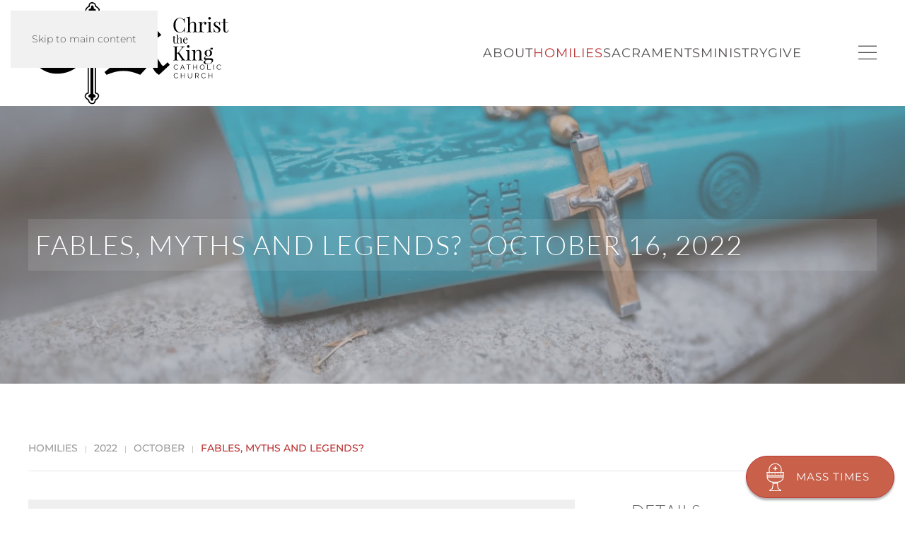

--- FILE ---
content_type: text/html; charset=utf-8
request_url: https://ctktowson.org/homilies/2022/october-2022/fables-myths-and-legends
body_size: 13179
content:
<!DOCTYPE html>
<html lang="en-us" dir="ltr">
    <head>
        <meta name="viewport" content="width=device-width, initial-scale=1">
        <link rel="icon" href="/images/logos/apple-touch-icon.png" sizes="any">
                <link rel="icon" href="/images/logos/logo-ctk-web.svg" type="image/svg+xml">
                <link rel="apple-touch-icon" href="/images/logos/apple-touch-icon.png">
        <meta charset="utf-8">
	<meta name="author" content="Joe Schatz">
	<meta name="description" content="Christ the King is a vibrant Roman Catholic Community located in Towson, Maryland part of the  Ordinariate of the Chair of Saint Peter.">
	<meta name="generator" content="Joomla! - Open Source Content Management">
	<title>Christ the King Catholic Church - Fables, Myths and Legends?</title>
	<link href="https://ctktowson.org/homilies/sunday-homilies/fables-myths-and-legends" rel="canonical">
<link href="/media/vendor/joomla-custom-elements/css/joomla-alert.min.css?0.2.0" rel="stylesheet">
	<link href="/media/system/css/joomla-fontawesome.min.css?4.5.32" rel="preload" as="style" onload="this.onload=null;this.rel='stylesheet'">
	<link href="/templates/yootheme/css/theme.9.css?1762383453" rel="stylesheet">
	<link href="/plugins/system/djpopup/modules/builder/assets/css/djpopup.css?4.5.32" rel="stylesheet">
<script src="/media/vendor/jquery/js/jquery.min.js?3.7.1"></script>
	<script src="/media/legacy/js/jquery-noconflict.min.js?504da4"></script>
	<script type="application/json" class="joomla-script-options new">{"joomla.jtext":{"ERROR":"Error","MESSAGE":"Message","NOTICE":"Notice","WARNING":"Warning","JCLOSE":"Close","JOK":"OK","JOPEN":"Open"},"system.paths":{"root":"","rootFull":"https://ctktowson.org/","base":"","baseFull":"https://ctktowson.org/"},"csrf.token":"5075d2da4d3f2de4b71c2820e2e834ac"}</script>
	<script src="/media/system/js/core.min.js?2cb912"></script>
	<script src="/media/system/js/messages.min.js?9a4811" type="module"></script>
	<script src="/plugins/system/yooessentials/modules/element/elements/social_sharing_item/assets/asset.js?2.4.10-1104.1119" defer></script>
	<script src="/templates/yootheme/packages/theme-analytics/app/analytics.min.js?4.5.32" defer></script>
	<script src="/templates/yootheme/vendor/assets/uikit/dist/js/uikit.min.js?4.5.32"></script>
	<script src="/templates/yootheme/vendor/assets/uikit/dist/js/uikit-icons-copper-hill.min.js?4.5.32"></script>
	<script src="/templates/yootheme/js/theme.js?4.5.32"></script>
	<script src="/plugins/system/djpopup/modules/builder/assets/js/djpopup.js?4.5.32"></script>
	<script src="/media/zoo/assets/js/responsive.js?ver=20251105"></script>
	<script src="/components/com_zoo/assets/js/default.js?ver=20251105"></script>
	<script>window.yootheme ||= {}; var $theme = yootheme.theme = {"google_analytics":"G-G0SQBFLDV9","google_analytics_anonymize":"","i18n":{"close":{"label":"Close"},"totop":{"label":"Back to top"},"marker":{"label":"Open"},"navbarToggleIcon":{"label":"Open Menu"},"paginationPrevious":{"label":"Previous page"},"paginationNext":{"label":"Next Page"},"searchIcon":{"toggle":"Open Search","submit":"Submit Search"},"slider":{"next":"Next slide","previous":"Previous slide","slideX":"Slide %s","slideLabel":"%s of %s"},"slideshow":{"next":"Next slide","previous":"Previous slide","slideX":"Slide %s","slideLabel":"%s of %s"},"lightboxPanel":{"next":"Next slide","previous":"Previous slide","slideLabel":"%s of %s","close":"Close"}}};</script>
	<meta property="og:url" content="https://ctktowson.org/homilies/2022/october-2022/fables-myths-and-legends" />
	<script data-preview="diff">UIkit.icon.add({"boxicons-logos--bxl-spotify":"<svg xmlns=\"http:\/\/www.w3.org\/2000\/svg\" viewBox=\"0 0 24 24\" width=\"20\" height=\"20\"><path d=\"M12.01 2.019c-5.495 0-9.991 4.496-9.991 9.991 0 5.494 4.496 9.99 9.991 9.99 5.494 0 9.99-4.496 9.99-9.99 0-5.495-4.446-9.991-9.99-9.991zm4.595 14.436c-.199.299-.549.4-.85.201-2.349-1.45-5.296-1.75-8.793-.951-.348.102-.648-.148-.748-.449-.101-.35.149-.648.45-.749 3.795-.85 7.093-.499 9.69 1.1.35.149.4.548.251.848zm1.2-2.747c-.251.349-.7.499-1.051.249-2.697-1.646-6.792-2.148-9.939-1.148-.398.101-.85-.1-.949-.498-.101-.402.1-.852.499-.952 3.646-1.098 8.143-.548 11.239 1.351.3.149.45.648.201.998zm.099-2.799c-3.197-1.897-8.542-2.097-11.59-1.146a.938.938 0 01-1.148-.6.937.937 0 01.599-1.151c3.547-1.049 9.392-.85 13.089 1.351.449.249.599.849.349 1.298-.25.35-.849.498-1.299.248z\"\/><\/svg>"})</script>
	<script data-preview="diff">UIkit.icon.add({"ionicons-outline--calendar-outline":"<svg xmlns=\"http:\/\/www.w3.org\/2000\/svg\" viewBox=\"0 0 512 512\" width=\"20\" height=\"20\"><rect fill=\"none\" stroke=\"#000\" stroke-linejoin=\"round\" stroke-width=\"32\" x=\"48\" y=\"80\" width=\"416\" height=\"384\" rx=\"48\"\/><circle cx=\"296\" cy=\"232\" r=\"24\"\/><circle cx=\"376\" cy=\"232\" r=\"24\"\/><circle cx=\"296\" cy=\"312\" r=\"24\"\/><circle cx=\"376\" cy=\"312\" r=\"24\"\/><circle cx=\"136\" cy=\"312\" r=\"24\"\/><circle cx=\"216\" cy=\"312\" r=\"24\"\/><circle cx=\"136\" cy=\"392\" r=\"24\"\/><circle cx=\"216\" cy=\"392\" r=\"24\"\/><circle cx=\"296\" cy=\"392\" r=\"24\"\/><path fill=\"none\" stroke=\"#000\" stroke-linejoin=\"round\" stroke-width=\"32\" stroke-linecap=\"round\" d=\"M128 48v32m256-32v32\"\/><path fill=\"none\" stroke=\"#000\" stroke-linejoin=\"round\" stroke-width=\"32\" d=\"M464 160H48\"\/><\/svg>","bootstrap--clock-history":"<svg xmlns=\"http:\/\/www.w3.org\/2000\/svg\" fill=\"currentColor\" viewBox=\"0 0 16 16\" width=\"20\" height=\"20\"><path d=\"M8.515 1.019A7 7 0 008 1V0a8 8 0 01.589.022l-.074.997zm2.004.45a7.003 7.003 0 00-.985-.299l.219-.976c.383.086.76.2 1.126.342l-.36.933zm1.37.71a7.01 7.01 0 00-.439-.27l.493-.87a8.025 8.025 0 01.979.654l-.615.789a6.996 6.996 0 00-.418-.302zm1.834 1.79a6.99 6.99 0 00-.653-.796l.724-.69c.27.285.52.59.747.91l-.818.576zm.744 1.352a7.08 7.08 0 00-.214-.468l.893-.45a7.976 7.976 0 01.45 1.088l-.95.313a7.023 7.023 0 00-.179-.483zm.53 2.507a6.991 6.991 0 00-.1-1.025l.985-.17c.067.386.106.778.116 1.17l-1 .025zm-.131 1.538c.033-.17.06-.339.081-.51l.993.123a7.957 7.957 0 01-.23 1.155l-.964-.267c.046-.165.086-.332.12-.501zm-.952 2.379c.184-.29.346-.594.486-.908l.914.405c-.16.36-.345.706-.555 1.038l-.845-.535zm-.964 1.205c.122-.122.239-.248.35-.378l.758.653a8.073 8.073 0 01-.401.432l-.707-.707z\"\/><path d=\"M8 1a7 7 0 104.95 11.95l.707.707A8.001 8.001 0 118 0v1z\"\/><path d=\"M7.5 3a.5.5 0 01.5.5v5.21l3.248 1.856a.5.5 0 01-.496.868l-3.5-2A.5.5 0 017 9V3.5a.5.5 0 01.5-.5z\"\/><\/svg>","fontawesome-solid--download":"<svg xmlns=\"http:\/\/www.w3.org\/2000\/svg\" viewBox=\"0 0 512 512\" width=\"20\" height=\"20\"><path d=\"M216 0h80c13.3 0 24 10.7 24 24v168h87.7c17.8 0 26.7 21.5 14.1 34.1L269.7 378.3c-7.5 7.5-19.8 7.5-27.3 0L90.1 226.1c-12.6-12.6-3.7-34.1 14.1-34.1H192V24c0-13.3 10.7-24 24-24zm296 376v112c0 13.3-10.7 24-24 24H24c-13.3 0-24-10.7-24-24V376c0-13.3 10.7-24 24-24h146.7l49 49c20.1 20.1 52.5 20.1 72.6 0l49-49H488c13.3 0 24 10.7 24 24zm-124 88c0-11-9-20-20-20s-20 9-20 20 9 20 20 20 20-9 20-20zm64 0c0-11-9-20-20-20s-20 9-20 20 9 20 20 20 20-9 20-20z\"\/><\/svg>"})</script>
	<script data-preview="diff">UIkit.icon.add({"remixicon-logos--spotify-fill":"<svg xmlns=\"http:\/\/www.w3.org\/2000\/svg\" viewBox=\"0 0 24 24\" width=\"20\" height=\"20\"><path fill=\"none\" d=\"M0 0h24v24H0z\"\/><path d=\"M12 2C6.5 2 2 6.5 2 12s4.5 10 10 10 10-4.5 10-10S17.55 2 12 2zm3.75 14.65c-2.35-1.45-5.3-1.75-8.8-.95-.35.1-.65-.15-.75-.45-.1-.35.15-.65.45-.75 3.8-.85 7.1-.5 9.7 1.1.35.15.4.55.25.85-.2.3-.55.4-.85.2zm1-2.7c-2.7-1.65-6.8-2.15-9.95-1.15-.4.1-.85-.1-.95-.5-.1-.4.1-.85.5-.95 3.65-1.1 8.15-.55 11.25 1.35.3.15.45.65.2 1s-.7.5-1.05.25zM6.3 9.75c-.5.15-1-.15-1.15-.6-.15-.5.15-1 .6-1.15 3.55-1.05 9.4-.85 13.1 1.35.45.25.6.85.35 1.3-.25.35-.85.5-1.3.25C14.7 9 9.35 8.8 6.3 9.75z\"\/><\/svg>"})</script>

    </head>
    <body class="">

        <div class="uk-hidden-visually uk-notification uk-notification-top-left uk-width-auto">
            <div class="uk-notification-message">
                <a href="#tm-main" class="uk-link-reset">Skip to main content</a>
            </div>
        </div>

        
        
        <div class="tm-page">

                        


<header class="tm-header-mobile uk-hidden@l">


        <div uk-sticky cls-active="uk-navbar-sticky" sel-target=".uk-navbar-container">
    
        <div class="uk-navbar-container">

            <div class="uk-container uk-container-expand">
                <nav class="uk-navbar" uk-navbar="{&quot;align&quot;:&quot;center&quot;,&quot;container&quot;:&quot;.tm-header-mobile &gt; [uk-sticky]&quot;,&quot;boundary&quot;:&quot;.tm-header-mobile .uk-navbar-container&quot;}">

                                        <div class="uk-navbar-left ">

                        
                                                    <a uk-toggle href="#tm-dialog-mobile" class="uk-navbar-toggle">

        
        <div uk-navbar-toggle-icon></div>

        
    </a>
                        
                        
                    </div>
                    
                                        <div class="uk-navbar-center">

                                                    <a href="https://ctktowson.org/" aria-label="Back to home" class="uk-logo uk-navbar-item">
    <img alt="Christ the King" loading="eager" width="110" height="82" src="/images/logo-ctk-web-centered.svg"><img class="uk-logo-inverse" alt="Christ the King" loading="eager" width="110" height="82" src="/images/logo-ctk-web-centered-inverted.svg"></a>
                        
                        
                    </div>
                    
                    
                </nav>
            </div>

        </div>

        </div>
    



    
        <div id="tm-dialog-mobile" class="uk-modal uk-modal-full" uk-modal>
        <div class="uk-modal-dialog uk-flex">

                        <button class="uk-modal-close-full uk-close-large" type="button" uk-close uk-toggle="cls: uk-modal-close-full uk-close-large uk-modal-close-default; mode: media; media: @s"></button>
            
            <div class="uk-modal-body uk-padding-large uk-margin-auto uk-flex uk-flex-column uk-box-sizing-content uk-width-auto@s" uk-height-viewport uk-toggle="{&quot;cls&quot;:&quot;uk-padding-large&quot;,&quot;mode&quot;:&quot;media&quot;,&quot;media&quot;:&quot;@s&quot;}">

                                <div class="uk-margin-auto-vertical">
                    
<div class="uk-grid uk-child-width-1-1" uk-grid>    <div>
<div class="uk-panel" id="module-tm-4">

    
    <a href="https://ctktowson.org/" aria-label="Back to home" class="uk-logo">
    <img alt="Christ the King" loading="eager" width="150" height="112" src="/images/logo-ctk-web-centered.svg"></a>
</div>
</div>    <div>
<div class="uk-panel" id="module-menu-dialog-mobile">

    
    
<ul class="uk-nav uk-nav-primary uk-nav- uk-nav-accordion" uk-nav="targets: &gt; .js-accordion">
    
	<li class="item-141 js-accordion uk-parent"><a href>About <span uk-nav-parent-icon></span></a>
	<ul class="uk-nav-sub">

		<li class="item-166"><a href="/about/events">Events</a></li>
		<li class="item-142"><a href="/about/mass-times">Mass Times</a></li>
		<li class="item-143"><a href="/about/clergy-and-staff">Clergy and Staff</a></li>
		<li class="item-144"><a href="/about/safe-environment">Safe Environment</a></li>
		<li class="item-145"><a href="/about/join-us">Join Us</a></li>
		<li class="item-146"><a href="/about/our-journey-to-catholicism">Our Journey to Catholicism</a></li>
		<li class="item-155"><a href="/about/our-parish">Our Parish</a></li>
		<li class="item-343"><a href="/about/ctk-events">CTK Events</a></li></ul></li>
	<li class="item-131 uk-active"><a href="/homilies">Homilies</a></li>
	<li class="item-147 js-accordion uk-parent"><a href>Sacraments <span uk-nav-parent-icon></span></a>
	<ul class="uk-nav-sub">

		<li class="item-148"><a href="/sacraments/baptism">Baptism</a></li>
		<li class="item-149"><a href="/sacraments/first-holy-communion">First Holy Communion</a></li>
		<li class="item-150"><a href="/sacraments/reconciliation">Reconciliation</a></li>
		<li class="item-176"><a href="/sacraments/confirmation">Confirmation</a></li>
		<li class="item-151"><a href="/sacraments/marriage">Marriage</a></li>
		<li class="item-152"><a href="/sacraments/become-catholic">Become Catholic</a></li>
		<li class="item-153"><a href="/sacraments/anointing-the-sick">Anointing the Sick</a></li></ul></li>
	<li class="item-158 js-accordion uk-parent"><a href>Ministry <span uk-nav-parent-icon></span></a>
	<ul class="uk-nav-sub">

		<li class="item-160"><a href="/ministry/religious-ed">Religious Ed</a></li>
		<li class="item-156"><a href="/ministry/youth-ministry">Youth Ministry</a></li>
		<li class="item-419"><a href="/ministry/homeschooling">Homeschooling</a></li>
		<li class="item-157"><a href="/ministry/adult-formation">Adult Formation</a></li>
		<li class="item-159"><a href="/ministry/parish-outreach">Parish Outreach</a></li>
		<li class="item-358"><a href="/ministry/serve">Serve</a></li></ul></li>
	<li class="item-165"><a href="/give">Give</a></li></ul>

</div>
</div>    <div>
<div class="uk-panel" id="module-96">

    
    <div class="uk-grid tm-grid-expand uk-child-width-1-1 uk-grid-margin">
<div class="uk-width-1-1">
    
        
            
            
            
                
                    
<div class="uk-panel uk-margin-remove-first-child uk-margin">
    
        
            
                
            
            
                                                
                
                    

        
                <div class="el-title uk-h6 uk-margin-small-top uk-margin-remove-bottom">                        Address                    </div>        
        
    
        
        
                <div class="el-content uk-panel uk-margin-small-top"><p><a href="https://goo.gl/maps/bGBhk2bC3gFCyAth8" target="_blank" rel="noopener noreferrer"><span>1102 Hart Road</span></a><br /><a href="https://goo.gl/maps/bGBhk2bC3gFCyAth8" target="_blank" rel="noopener noreferrer"><span>Towson, MD 21286</span></a></p></div>        
        
                <div class="uk-margin-small-top"><a href="https://goo.gl/maps/bGBhk2bC3gFCyAth8" target="_blank" class="el-link uk-button uk-button-text">Google Maps</a></div>        

                
                
            
        
    
</div>
<div class="uk-h6 uk-margin-medium uk-margin-remove-bottom">        Follow Us    </div>
<div class="uk-margin-small" uk-scrollspy="target: [uk-scrollspy-class];">    <ul class="uk-child-width-auto uk-grid-small uk-flex-inline uk-flex-middle" uk-grid>
            <li class="el-item">
<a class="el-link uk-icon-link" href="https://www.facebook.com/CTKtowson/" target="_blank" rel="noreferrer"><span uk-icon="icon: facebook;"></span></a></li>
            <li class="el-item">
<a class="el-link uk-icon-link" href="https://www.youtube.com/@fr.edwardmeeks1539" target="_blank" rel="noreferrer"><span uk-icon="icon: youtube;"></span></a></li>
            <li class="el-item">
<a class="el-link uk-icon-link" href="https://open.spotify.com/show/33r9rPLn0cjuMa8ceF5o6k?si=cb12cb39eeb047ea" target="_blank" rel="noreferrer"><span uk-icon="icon: boxicons-logos--bxl-spotify;"></span></a></li>
    
    </ul></div>
                
            
        
    
</div></div>
</div>
</div></div>
                </div>
                
                
            </div>

        </div>
    </div>
    
    

</header>




<header class="tm-header uk-visible@l">



        <div uk-sticky media="@l" cls-active="uk-navbar-sticky" sel-target=".uk-navbar-container">
    
        <div class="uk-navbar-container uk-navbar-primary">

            <div class="uk-container uk-container-expand">
                <nav class="uk-navbar" uk-navbar="{&quot;align&quot;:&quot;center&quot;,&quot;container&quot;:&quot;.tm-header &gt; [uk-sticky]&quot;,&quot;boundary&quot;:&quot;.tm-header .uk-navbar-container&quot;}">

                                        <div class="uk-navbar-left ">

                                                    <a href="https://ctktowson.org/" aria-label="Back to home" class="uk-logo uk-navbar-item">
    <img alt="Christ the King" loading="eager" width="290" height="150" src="/images/logos/logo-ctk-web-centered-text.svg"><img class="uk-logo-inverse" alt="Christ the King" loading="eager" width="200" height="150" src="/images/logo-ctk-web-centered-inverted.svg"></a>
                        
                        
                        
                    </div>
                    
                    
                                        <div class="uk-navbar-right">

                                                    
<ul class="uk-navbar-nav">
    
	<li class="item-141 uk-parent"><a role="button">About</a>
	<div class="uk-drop uk-navbar-dropdown" mode="hover" pos="bottom-center"><div><ul class="uk-nav uk-navbar-dropdown-nav">

		<li class="item-166"><a href="/about/events">Events</a></li>
		<li class="item-142"><a href="/about/mass-times">Mass Times</a></li>
		<li class="item-143"><a href="/about/clergy-and-staff">Clergy and Staff</a></li>
		<li class="item-144"><a href="/about/safe-environment">Safe Environment</a></li>
		<li class="item-145"><a href="/about/join-us">Join Us</a></li>
		<li class="item-146"><a href="/about/our-journey-to-catholicism">Our Journey to Catholicism</a></li>
		<li class="item-155"><a href="/about/our-parish">Our Parish</a></li>
		<li class="item-343"><a href="/about/ctk-events">CTK Events</a></li></ul></div></div></li>
	<li class="item-131 uk-active"><a href="/homilies">Homilies</a></li>
	<li class="item-147 uk-parent"><a role="button">Sacraments</a>
	<div class="uk-drop uk-navbar-dropdown" mode="hover" pos="bottom-center"><div><ul class="uk-nav uk-navbar-dropdown-nav">

		<li class="item-148"><a href="/sacraments/baptism">Baptism</a></li>
		<li class="item-149"><a href="/sacraments/first-holy-communion">First Holy Communion</a></li>
		<li class="item-150"><a href="/sacraments/reconciliation">Reconciliation</a></li>
		<li class="item-176"><a href="/sacraments/confirmation">Confirmation</a></li>
		<li class="item-151"><a href="/sacraments/marriage">Marriage</a></li>
		<li class="item-152"><a href="/sacraments/become-catholic">Become Catholic</a></li>
		<li class="item-153"><a href="/sacraments/anointing-the-sick">Anointing the Sick</a></li></ul></div></div></li>
	<li class="item-158 uk-parent"><a role="button">Ministry</a>
	<div class="uk-drop uk-navbar-dropdown" mode="hover" pos="bottom-center"><div><ul class="uk-nav uk-navbar-dropdown-nav">

		<li class="item-160"><a href="/ministry/religious-ed">Religious Ed</a></li>
		<li class="item-156"><a href="/ministry/youth-ministry">Youth Ministry</a></li>
		<li class="item-419"><a href="/ministry/homeschooling">Homeschooling</a></li>
		<li class="item-157"><a href="/ministry/adult-formation">Adult Formation</a></li>
		<li class="item-159"><a href="/ministry/parish-outreach">Parish Outreach</a></li>
		<li class="item-358"><a href="/ministry/serve">Serve</a></li></ul></div></div></li>
	<li class="item-165"><a href="/give">Give</a></li></ul>

                        
                                                    
<div class="uk-navbar-item" id="module-tm-5">

    
    <ul class="uk-grid uk-flex-inline uk-flex-middle uk-flex-nowrap uk-grid-small">                    <li><a href="https://www.facebook.com/CTKtowson" class="uk-preserve-width uk-icon-link" rel="noreferrer" target="_blank"><span uk-icon="icon: facebook;"></span></a></li>
                    <li><a href="https://www.youtube.com/@fr.edwardmeeks1539" class="uk-preserve-width uk-icon-link" rel="noreferrer" target="_blank"><span uk-icon="icon: youtube;"></span></a></li>
                    <li><a href="https://open.spotify.com/show/33r9rPLn0cjuMa8ceF5o6k?si=cb12cb39eeb047ea" class="uk-preserve-width uk-icon-link" rel="noreferrer" target="_blank"><span uk-icon="icon: boxicons-logos--bxl-spotify;"></span></a></li>
            </ul>
</div>
<a uk-toggle href="#tm-dialog" class="uk-navbar-toggle">

        
        <div uk-navbar-toggle-icon></div>

        
    </a>
                        
                    </div>
                    
                </nav>
            </div>

        </div>

        </div>
    






        <div id="tm-dialog" uk-offcanvas="container: true" mode="slide" flip>
        <div class="uk-offcanvas-bar uk-flex uk-flex-column">

            <button class="uk-offcanvas-close uk-close-large" type="button" uk-close uk-toggle="cls: uk-close-large; mode: media; media: @s"></button>

                        <div class="uk-margin-auto-bottom tm-height-expand">
                
<div class="uk-grid uk-child-width-1-1" uk-grid>    <div>
<div class="uk-panel" id="module-tm-3">

    
    <a href="https://ctktowson.org/" aria-label="Back to home" class="uk-logo">
    <img alt="Christ the King" loading="eager" width="150" height="112" src="/images/logo-ctk-web-centered.svg"></a>
</div>
</div>    <div>
<div class="uk-panel" id="module-menu-dialog">

    
    
<ul class="uk-nav uk-nav-primary uk-nav- uk-nav-accordion" uk-nav="targets: &gt; .js-accordion">
    
	<li class="item-141 js-accordion uk-parent"><a href>About <span uk-nav-parent-icon></span></a>
	<ul class="uk-nav-sub">

		<li class="item-166"><a href="/about/events">Events</a></li>
		<li class="item-142"><a href="/about/mass-times">Mass Times</a></li>
		<li class="item-143"><a href="/about/clergy-and-staff">Clergy and Staff</a></li>
		<li class="item-144"><a href="/about/safe-environment">Safe Environment</a></li>
		<li class="item-145"><a href="/about/join-us">Join Us</a></li>
		<li class="item-146"><a href="/about/our-journey-to-catholicism">Our Journey to Catholicism</a></li>
		<li class="item-155"><a href="/about/our-parish">Our Parish</a></li>
		<li class="item-343"><a href="/about/ctk-events">CTK Events</a></li></ul></li>
	<li class="item-131 uk-active"><a href="/homilies">Homilies</a></li>
	<li class="item-147 js-accordion uk-parent"><a href>Sacraments <span uk-nav-parent-icon></span></a>
	<ul class="uk-nav-sub">

		<li class="item-148"><a href="/sacraments/baptism">Baptism</a></li>
		<li class="item-149"><a href="/sacraments/first-holy-communion">First Holy Communion</a></li>
		<li class="item-150"><a href="/sacraments/reconciliation">Reconciliation</a></li>
		<li class="item-176"><a href="/sacraments/confirmation">Confirmation</a></li>
		<li class="item-151"><a href="/sacraments/marriage">Marriage</a></li>
		<li class="item-152"><a href="/sacraments/become-catholic">Become Catholic</a></li>
		<li class="item-153"><a href="/sacraments/anointing-the-sick">Anointing the Sick</a></li></ul></li>
	<li class="item-158 js-accordion uk-parent"><a href>Ministry <span uk-nav-parent-icon></span></a>
	<ul class="uk-nav-sub">

		<li class="item-160"><a href="/ministry/religious-ed">Religious Ed</a></li>
		<li class="item-156"><a href="/ministry/youth-ministry">Youth Ministry</a></li>
		<li class="item-419"><a href="/ministry/homeschooling">Homeschooling</a></li>
		<li class="item-157"><a href="/ministry/adult-formation">Adult Formation</a></li>
		<li class="item-159"><a href="/ministry/parish-outreach">Parish Outreach</a></li>
		<li class="item-358"><a href="/ministry/serve">Serve</a></li></ul></li>
	<li class="item-165"><a href="/give">Give</a></li></ul>

</div>
</div></div>
            </div>
            
            
        </div>
    </div>
    
    
    


</header>

            
            

            <main id="tm-main" >

                
                <div id="system-message-container" aria-live="polite"></div>

                <!-- Builder #template-VzrrBIV2 --><style class="uk-margin-remove-adjacent">#template-VzrrBIV2\#1 .uk-breadcrumb > * > *{font-size:14px; font-weight: 500;}#template-VzrrBIV2\#2 .uk-link, #template-VzrrBIV2\#2 a{font-size: 12px; line-height: 1.4; font-family: Lato; font-weight: 400; text-transform: uppercase; letter-spacing: 1px;}#template-VzrrBIV2\#3 .uk-button.uk-button-primary.uk-button-large{display: flex; align-items: center; padding: 9px 20px; color: #fff; background: #C8604A; font-size: 15px; border-radius: 30px; cursor: pointer; box-shadow: 0px 3px 3px 0px rgb(0 0 0 / 30%); width:210px; line-height:20px; z-index: 1111; position: fixed; bottom: 15px; right: 15px; transition: right 0.5s ease;}#template-VzrrBIV2\#3 .uk-button.uk-button-primary.uk-button-large:hover{background: #af0000;}</style>
<div class="uk-section-default uk-preserve-color uk-light uk-position-relative" uk-scrollspy="target: [uk-scrollspy-class]; cls: uk-animation-fade; delay: false;">
        <div data-src="/templates/yootheme/cache/85/homily-header-85cc96c4.jpeg" data-sources="[{&quot;type&quot;:&quot;image\/webp&quot;,&quot;srcset&quot;:&quot;\/templates\/yootheme\/cache\/3c\/homily-header-3c292214.webp 768w, \/templates\/yootheme\/cache\/ad\/homily-header-add659e5.webp 1024w, \/templates\/yootheme\/cache\/f7\/homily-header-f735c6b6.webp 1366w, \/templates\/yootheme\/cache\/11\/homily-header-11242198.webp 1600w, \/templates\/yootheme\/cache\/98\/homily-header-98e14fec.webp 1920w, \/templates\/yootheme\/cache\/a0\/homily-header-a0999742.webp 2560w&quot;,&quot;sizes&quot;:&quot;(max-aspect-ratio: 2560\/1707) 150vh&quot;}]" uk-img class="uk-background-norepeat uk-background-cover uk-background-center-center uk-section uk-section-large">    
        
                <div class="uk-position-cover" style="background-color: rgba(144, 136, 136, 0.52);"></div>        
        
            
                                <div class="uk-container uk-container-expand uk-position-relative">                
                    <div class="uk-grid-margin uk-container"><div id="template-VzrrBIV2#0" class="uk-grid tm-grid-expand uk-child-width-1-1">
<div class="uk-width-1-1@m">
    
        
            
            
            
                
                    
<ul class="uk-list uk-list-striped" uk-scrollspy-class>        <li class="el-item">

    <div class="uk-child-width-expand uk-grid-small" uk-grid>        <div class="uk-width-auto">
            
            
<div class="el-title uk-margin-remove uk-h2">Fables, Myths and Legends? - </div>
            
        </div>        <div>

            
            
                        <div class="el-meta uk-h2 uk-margin-remove">October 16, 2022</div>            
        </div>
    </div>
</li>
    </ul>
                
            
        
    
</div></div></div>
                                </div>                
            
        
        </div>
    
</div>
<div class="uk-section-default uk-section" uk-scrollspy="target: [uk-scrollspy-class]; cls: uk-animation-slide-left-small; delay: false;">
    
        
        
        
            
                                <div class="uk-container">                
                    <div class="uk-grid tm-grid-expand uk-child-width-1-1 uk-grid-margin">
<div class="uk-width-1-1">
    
        
            
            
            
                
                    

<nav aria-label="Breadcrumb" id="template-VzrrBIV2#1" uk-scrollspy-class>
    <ul class="uk-breadcrumb uk-margin-remove-bottom" vocab="https://schema.org/" typeof="BreadcrumbList">
    
            <li property="itemListElement" typeof="ListItem">            <a href="/homilies" property="item" typeof="WebPage"><span property="name">Homilies</span></a>
            <meta property="position" content="1">
            </li>    
            <li property="itemListElement" typeof="ListItem">            <a href="/homilies/category/2022" property="item" typeof="WebPage"><span property="name">2022</span></a>
            <meta property="position" content="2">
            </li>    
            <li property="itemListElement" typeof="ListItem">            <a href="/homilies/2022/october-2022" property="item" typeof="WebPage"><span property="name">October</span></a>
            <meta property="position" content="3">
            </li>    
            <li property="itemListElement" typeof="ListItem">            <span property="name" aria-current="page">Fables, Myths and Legends?</span>            <meta property="position" content="4">
            </li>    
    </ul>
</nav>
<hr uk-scrollspy-class>
                
            
        
    
</div></div><div class="uk-grid tm-grid-expand uk-grid-column-large uk-grid-margin" uk-grid>
<div class="uk-width-2-3@s">
    
        
            
            
            
                
                    <div uk-scrollspy-class><iframe src="https://player.fireside.fm/v2/uhTszj9h+zguQnMQ8?theme=light" width="100%" height="200" frameborder="0" scrolling="no"></iframe></div><hr uk-scrollspy-class>
<div class="uk-margin" uk-scrollspy-class>
    
        <iframe src="https://www.youtube.com/embed/0NAb5r5Kwhw?v=0NAb5r5Kwhw&amp;disablekb=1" allow="autoplay" allowfullscreen uk-responsive class="uk-box-shadow-medium" width="2560" height="1440"></iframe>
    
</div>
                
            
        
    
</div>
<div class="uk-width-1-3@s">
    
        
            
            
            
                
                    
<h3 uk-scrollspy-class>        Details    </h3>
<ul class="uk-list uk-list-divider uk-margin-small uk-text-left" uk-scrollspy-class>
    
    
                <li class="el-item">            
    
        <div class="uk-grid uk-grid-small uk-child-width-expand uk-flex-nowrap">            <div class="uk-width-auto"><span class="el-image" uk-icon="icon: ionicons-outline--calendar-outline;"></span></div>            <div>
                <div class="el-content uk-panel uk-text-bold">October 16, 2022</div>            </div>
        </div>
    
        </li>                <li class="el-item">            
    
        <div class="uk-grid uk-grid-small uk-child-width-expand uk-flex-nowrap">            <div class="uk-width-auto"><span class="el-image" uk-icon="icon: bootstrap--clock-history;"></span></div>            <div>
                <div class="el-content uk-panel uk-text-bold">15 mins 8 seconds</div>            </div>
        </div>
    
        </li>                <li class="el-item">            
        <a href="https://aphid.fireside.fm/d/1437767933/7d5f5fda-c9a6-4a26-ac81-0a70a9932aab/2910ecc1-7762-4923-b7cf-05a566ff0d6a.mp3" target="_blank" class="uk-link-toggle">    
        <div class="uk-grid uk-grid-small uk-child-width-expand uk-flex-nowrap">            <div class="uk-width-auto uk-link"><span class="el-image" uk-icon="icon: fontawesome-solid--download;"></span></div>            <div>
                <div class="el-content uk-panel uk-text-bold"><span class="uk-link uk-margin-remove-last-child">Download MP3 (24.3 MB)</span></div>            </div>
        </div>
        </a>    
        </li>                <li class="el-item">            
        <a href="https://open.spotify.com/show/33r9rPLn0cjuMa8ceF5o6k?si=387304e27f864c43" target="_blank" class="uk-link-toggle">    
        <div class="uk-grid uk-grid-small uk-child-width-expand uk-flex-nowrap">            <div class="uk-width-auto uk-link"><span class="el-image" uk-icon="icon: boxicons-logos--bxl-spotify;"></span></div>            <div>
                <div class="el-content uk-panel uk-text-bold"><span class="uk-link uk-margin-remove-last-child"><p>Subscribe</p></span></div>            </div>
        </div>
        </a>    
        </li>        
    
    
</ul><hr class="uk-margin-medium">
<h3 uk-scrollspy-class>        Share    </h3>
<div class="uk-margin" uk-scrollspy-class>    <ul class="uk-child-width-auto uk-grid-small uk-flex-inline uk-flex-middle" uk-grid>
            <li class="el-item">
<a class="el-link uk-icon-button" href="https://x.com/intent/post?url=https%3A%2F%2Fctktowson.org%2Fhomilies%2F2022%2Foctober-2022%2Ffables-myths-and-legends&amp;text=" rel="noreferrer" target="_blank"><span uk-icon="icon: x;"></span></a></li>
            <li class="el-item">
<a class="el-link uk-icon-button" href="mailto:?body=Listen%20to%20this%20homily%20from%20Christ%20the%20King%20Catholic%20Church%20in%20Towson.&amp;subject=Listen%20to%20this%20homily%21" rel="noreferrer"><span uk-icon="icon: mail;"></span></a></li>
    
    </ul></div><hr class="uk-margin-medium">
<h3 uk-scrollspy-class>        Homilist    </h3>
<div id="template-VzrrBIV2#2" class="uk-margin uk-text-left">
    
        <div class="uk-grid uk-child-width-1-1 uk-child-width-1-1@s uk-child-width-1-1@m uk-grid-small uk-grid-match">                <div>
<div class="el-item uk-panel" uk-scrollspy-class>
    
                <div class="uk-grid-column-small" uk-grid>        
                        <div class="uk-width-1-4@m">            
                                <a href="/homilies/father-ed-meeks">

    
                <picture>
<source type="image/webp" srcset="/templates/yootheme/cache/43/father-ed-435c2bf3.webp 80w, /templates/yootheme/cache/6d/father-ed-6dabe0d6.webp 160w" sizes="(min-width: 80px) 80px">
<img src="/templates/yootheme/cache/5d/father-ed-5dfc1623.jpeg" width="80" height="80" alt loading="lazy" class="el-image uk-border-circle">
</picture>        
        
    
</a>                
                        </div>            
                        <div class="uk-width-expand uk-margin-remove-first-child">            
                
                
                    

        
        
        
    
        
        
                <div class="el-content uk-panel uk-margin-top"> </div>        
        
                <div class="uk-margin-top"><a href="/homilies/father-ed-meeks" class="el-link uk-link-text">Father Ed Meeks</a></div>        

                
                
                        </div>            
                </div>        
    
</div></div>
                </div>
    
</div><hr class="uk-margin-medium">
<div class="uk-margin" uk-scrollspy-class>
    
    
        
        
<a class="el-content uk-button uk-button-text" href="/homilies/category/sunday-homilies">
    
        All Homilies    
    
</a>


        
    
    
</div>

                
            
        
    
</div></div>
                                </div>                
            
        
    
</div>
<div class="uk-section-default uk-inverse-dark uk-section uk-padding-remove-top uk-padding-remove-bottom">
    
        
        
        
            
                
                    <div class="uk-margin-large uk-container uk-container-xlarge uk-padding-remove-horizontal"><div class="uk-grid tm-grid-expand uk-child-width-1-1">
<div class="uk-width-1-1@m">
    
        
            
            
            
                
                    
<div id="template-VzrrBIV2#3" class="uk-margin-medium uk-width-2xlarge uk-text-center" uk-sticky="offset: 100">
    
    
        
        
<a class="el-content uk-button uk-button-primary uk-button-large" href="/about/mass-times">
    
        <span class="uk-margin-small-right " ><svg xmlns="http://www.w3.org/2000/svg" xml:space="preserve" style="enable-background:new 0 0 270.72 270.72" viewBox="0 0 270.72 270.72" width="40" height="40"><path d="M57.59 99.11v23.49c0 .37.06.74.16 1.08v12.71c0 .51.09 12.73 8.06 25.38 4.68 7.43 11.1 13.47 19.1 17.96 7.18 4.03 15.63 6.79 25.21 8.26a9.607 9.607 0 0 0-.57 3.27c0 3.83 2.26 7.15 5.51 8.69l-7.87 45.82c-5.08 1.62-16.78 6.5-25.8 19.06a3.725 3.725 0 0 0-.29 3.87 3.73 3.73 0 0 0 3.31 2.02h108.07a3.719 3.719 0 0 0 3.02-5.89c-9.02-12.56-20.72-17.44-25.8-19.06l-7.87-45.84c3.23-1.55 5.47-4.86 5.47-8.68 0-1.17-.21-2.29-.59-3.33 9.61-1.52 18.09-4.31 25.28-8.37 7.99-4.5 14.41-10.54 19.09-17.94 6.71-10.61 7.83-20.89 8.02-24.18.1-.34.16-.7.16-1.07V99.11l2.87-4.97c.66-1.15.66-2.57 0-3.72a3.713 3.713 0 0 0-3.22-1.86h-21.93c2.57-6.92 3.87-14.19 3.87-21.68 0-34.41-28-62.41-62.41-62.41s-62.41 28-62.41 62.41c0 7.5 1.3 14.77 3.87 21.68H57.95c-1.33 0-2.56.71-3.22 1.86a3.694 3.694 0 0 0 0 3.72l2.86 4.97zm154.22 27.21v6.34H65.19v-6.34h146.62zm-54.13 62.77a2.168 2.168 0 0 1 .45 4.29c-.39-.06-.8-.07-1.21.01-.06.01-.13.03-.19.04h-34.57c-.53-.54-1.22-.93-2.02-1.06a3.73 3.73 0 0 0-2.49.45c-.4-.39-.66-.94-.66-1.55 0-1.2.97-2.17 2.17-2.17h38.52zm8 63.29c.12.02 9.76 2.1 18.72 10.9H92.49c8.92-8.73 18.6-10.88 18.71-10.9 1.5-.31 2.66-1.51 2.92-3.02l8.33-48.48h31.98l8.33 48.48a3.732 3.732 0 0 0 2.92 3.02zm38.91-94.43c-9.28 14.42-25.82 22.39-49.16 23.69h-33.98c-23.34-1.16-39.87-9.08-49.15-23.55-4.46-6.96-6.12-13.89-6.74-17.98h145.76c-.62 4.07-2.28 10.93-6.73 17.84zM83.45 66.88c0-30.31 24.66-54.97 54.97-54.97s54.97 24.66 54.97 54.97c0 7.53-1.5 14.82-4.44 21.68H87.9c-2.95-6.85-4.45-14.13-4.45-21.68zM85.49 96h126.96l-.14.25c-.33.57-.5 1.21-.5 1.86v20.77H65.03V98.11c0-.65-.17-1.29-.5-1.86l-.14-.25h21.1z" style="fill:#fff"></path><path d="M76.26 103.53h7.82v7.82h-7.82z" style="fill:#fff" transform="rotate(-45.001 80.17 107.444)"></path><path d="M104.18 103.53H112v7.82h-7.82z" style="fill:#fff" transform="rotate(-45.001 108.09 107.444)"></path><path d="M132.1 103.53h7.82v7.82h-7.82z" style="fill:#fff" transform="rotate(-45.001 136.008 107.444)"></path><path d="M160.02 103.53h7.82v7.82h-7.82z" style="fill:#fff" transform="rotate(-45.001 163.93 107.445)"></path><path d="M187.94 103.53h7.82v7.82h-7.82z" style="fill:#fff" transform="rotate(-45.001 191.848 107.445)"></path><path d="M143.74 33.16H133.1v15.5h-15.49v10.63h15.49v13.98h10.64V59.29h15.49V48.66h-15.49z" style="fill:#fff"></path></svg></span>Mass Times    
    
</a>


        
    
    
</div>

                
            
        
    
</div></div></div>
                
            
        
    
</div>

                
            </main>

            

                        <footer>
                <!-- Builder #footer -->
<div class="uk-section-secondary uk-section" uk-scrollspy="target: [uk-scrollspy-class]; cls: uk-animation-slide-top-small; delay: false;">
    
        
        
        
            
                                <div class="uk-container">                
                    <div class="uk-grid tm-grid-expand uk-margin" uk-grid>
<div class="uk-grid-item-match uk-flex-middle uk-width-1-3@m">
    
        
            
            
                        <div class="uk-panel uk-width-1-1">            
                
                    
<div class="uk-margin-small uk-text-center" uk-scrollspy-class>
        <a class="el-link" href="/"><img src="/images/logos/logo-ctk-web-centered-text-inverted.svg" width="339" height="150" class="el-image" alt loading="lazy"></a>    
    
</div>
                
                        </div>            
        
    
</div>
<div class="uk-width-1-3@m">
    
        
            
            
            
                
                    
<ul class="uk-list uk-text-center" uk-scrollspy-class>
    
    
                <li class="el-item">            <div class="el-content uk-panel"><a href="/about/safe-environment" class="el-link uk-margin-remove-last-child">Safe Environment</a></div>        </li>                <li class="el-item">            <div class="el-content uk-panel"><a href="/give" class="el-link uk-margin-remove-last-child"><p>Give</p></a></div>        </li>                <li class="el-item">            <div class="el-content uk-panel"><a href="/privacy-policy" class="el-link uk-margin-remove-last-child">Privacy Policy</a></div>        </li>        
    
    
</ul><div class="uk-panel uk-text-meta uk-text-small uk-margin uk-text-center" uk-scrollspy-class>© <script> document.currentScript.insertAdjacentHTML('afterend', '<time datetime="' + new Date().toJSON() + '">' + new Intl.DateTimeFormat(document.documentElement.lang, {year: 'numeric'}).format() + '</time>'); </script> Christ the King. All rights reserved.</div>
                
            
        
    
</div>
<div class="uk-width-1-3@m">
    
        
            
            
            
                
                    
<div class="uk-margin uk-text-center" uk-scrollspy-class>    <ul class="uk-child-width-auto uk-grid-small uk-flex-inline uk-flex-middle" uk-grid>
            <li class="el-item">
<a class="el-link uk-icon-button" href="https://www.facebook.com/CTKtowson" target="_blank" rel="noreferrer"><span uk-icon="icon: facebook;"></span></a></li>
            <li class="el-item">
<a class="el-link uk-icon-button" href="https://www.youtube.com/@fr.edwardmeeks1539" target="_blank" rel="noreferrer"><span uk-icon="icon: youtube;"></span></a></li>
            <li class="el-item">
<a class="el-link uk-icon-button" href="https://open.spotify.com/show/33r9rPLn0cjuMa8ceF5o6k?si=387304e27f864c43&amp;nd=1&amp;dlsi=3b108d330a05413a" target="_blank" rel="noreferrer"><span uk-icon="icon: remixicon-logos--spotify-fill;"></span></a></li>
    
    </ul></div>
<ul class="uk-list uk-text-center" uk-scrollspy-class>        <li class="el-item">

    
    
<div class="el-title uk-margin-remove uk-text-emphasis"><a href="https://goo.gl/maps/bGBhk2bC3gFCyAth8" target="_blank" rel="noopener noreferrer">1102 Hart Road<br/>Towson, MD 21286</a></div>
        <div class="el-meta uk-text-emphasis">Phone: <a href="tel:410-321-0711">410-321-0711</a></div>    
    
    
</li>
    </ul>
                
            
        
    
</div></div><div class="uk-grid tm-grid-expand uk-child-width-1-1 uk-margin-medium">
<div class="uk-width-1-1">
    
        
            
            
            
                
                    <hr class="uk-divider-small uk-text-center" uk-scrollspy-class>
<div class="uk-margin uk-text-right" uk-scrollspy-class><a href="#" uk-totop uk-scroll></a></div>
                
            
        
    
</div></div>
                                </div>                
            
        
    
</div>            </footer>
            
        </div>

        
        

    </body>
</html>

--- FILE ---
content_type: image/svg+xml
request_url: https://ctktowson.org/images/logo-ctk-web-centered.svg
body_size: 14450
content:
<?xml version="1.0" encoding="utf-8"?>
<!-- Generator: Adobe Illustrator 26.5.0, SVG Export Plug-In . SVG Version: 6.00 Build 0)  -->
<svg version="1.1" id="Layer_1_copy_2__x2B__Curves_1_xA0_Image_00000060710443907526691930000012599865486692969098_"
	 xmlns="http://www.w3.org/2000/svg" xmlns:xlink="http://www.w3.org/1999/xlink" x="0px" y="0px" viewBox="0 0 993.6 744.48"
	 style="enable-background:new 0 0 993.6 744.48;" xml:space="preserve">
<style type="text/css">
	.st0{stroke:#000000;stroke-width:10;stroke-miterlimit:10;}
	.st1{fill:#FFFFFF;}
</style>
<g>
	<g>
		<path class="st0" d="M790.33,111.85l10.8,6.32c-15.72,25.44-26.89,47.92-33.51,67.44c-6.63,19.52-10.98,42.36-13.06,68.52
			l107.61-81.76l65.3,73l-111.69,76.17c17.19,8.79,32.18,19.69,44.98,32.7s27.7,33.33,44.7,60.96c17,27.63,27.37,43.37,31.11,47.23
			c3.74,3.86,7.38,5.79,10.93,5.79c3.55,0,8.97-3.5,16.25-10.49l14.57-13.18l8.84,10.09l-69.73,64.68
			c-9.74-6.45-17.41-13.13-23.03-20.04c-5.62-6.9-17.88-26.58-36.8-59.04l-72.47,79.07c-22.43-9.5-42.72-16.31-60.85-20.44
			c-18.13-4.12-36.74-6.19-55.8-6.19c-18.69,0-37.02,2.02-54.97,6.05c-17.95,4.03-38.6,10.89-61.97,20.58l-9.12-12.51
			c36.66-27.94,62.95-52.75,78.85-74.43c7.86-10.75,11.78-21.13,11.78-31.17c0-9.49-3.27-17.37-9.8-23.64
			c-6.53-6.27-14.28-9.4-23.23-9.4c-8.21,0-15.49,4.03-21.83,12.1l-9.96-4.44c3.37-10.62,9.02-18.86,16.98-24.71
			c7.95-5.85,16.98-8.78,27.08-8.78c6.55,0,13.37,1.26,20.48,3.77c7.11,2.51,14.49,6.37,22.17,11.57
			c0.37-5.74,0.56-10.76,0.56-15.06c0-19.18-5.79-34.7-17.37-46.53c-11.58-11.83-25.49-17.75-41.74-17.75
			c-9.34,0-18.68,4.03-28.02,12.1l-9.4-3.63c4.49-11.52,11.13-20.2,19.92-26.05c8.79-5.85,18.98-8.77,30.59-8.77
			c6.17,0,12.86,1.21,20.06,3.63c7.2,2.42,14.82,6.05,22.87,10.89c-0.38-7.53-0.56-14.07-0.56-19.63c0-16.65,3.55-31.33,10.65-44.04
			c7.1-12.71,27.37-35.8,60.82-69.28c-19.81,10.97-35.46,18.3-46.94,21.99c-11.49,3.69-22.84,5.53-34.05,5.53
			c-5.98,0-13.73-0.85-23.26-2.55c-9.53-1.7-16.35-2.56-20.46-2.56c-13.64,0-25.18,3.36-34.61,10.09
			c-9.44,6.72-18.45,17.98-27.04,33.75l-9.4-2.02c3.92-18.14,8.69-31.69,14.3-40.68c8.79-14.36,19.77-25.5,32.95-33.4
			c13.18-7.9,26.5-11.85,39.96-11.85c10.47,0,23.46,2.33,38.98,6.99c15.52,4.66,28.23,6.99,38.14,6.99
			c16.26,0,33.74-4.66,52.44-13.99l10.24,6.32c-15.34,21.51-26.89,46.11-34.65,73.8c-7.76,27.69-11.64,54.53-11.64,80.52l1.12,76.62
			c0,11.47-1.87,22-5.61,31.59c-3.74,9.59-9.11,18.2-16.13,25.81c-7.01,7.62-11.36,12.14-13.04,13.58l-82.45,66.14
			c14.4-7.35,29.82-14.43,46.28-21.25c29.91-12.19,51.27-22.77,64.09-31.74c12.81-8.96,22.67-20.39,29.59-34.29
			c6.92-13.89,10.38-31.51,10.38-52.85l-1.12-83.64c0-20.26,3.68-43.34,11.05-69.26C759.78,167.3,772.42,140.18,790.33,111.85z
			 M851.43,429.76c-17.41-26.72-33.51-45.05-48.3-55.01c-14.79-9.95-30.98-15.28-48.58-16c-0.56,20.26-4.73,37.12-12.49,50.56
			c-7.76,13.45-20.81,26.36-39.14,38.73c28.81,1.44,50.05,3.77,63.71,6.99s28.82,8.97,45.47,17.22L851.43,429.76z M825.7,215.1
			l-71.14,54.74v8.09l0.56,42.85l-0.56,26.14l117.85-79.61L825.7,215.1z"/>
	</g>
	<path d="M370.61,442.07c0.09-0.07,0.18-0.13,0.27-0.19c-1.62-9.37-4-18.58-7.15-27.56c-0.04-0.12-0.07-0.24-0.1-0.35
		c-0.17-0.02-0.34-0.05-0.51-0.08c0.05,0.1,0.08,0.16,0.08,0.16s-82.63,49.8-134.24,47.2c-0.85-97.38-1.69-194.27-2.54-292.05
		c2.57,1.05,4.23,1.68,5.85,2.4c28.75,12.75,58.25,23,89.69,26.71c1.98,0.23,4.76,0.27,6.01-0.87
		c16.04-14.54,31.86-29.31,47.9-44.16c-1.69-3.68-3.53-7.06-4.81-10.63c-1.28-3.59-3.5-4.36-7.15-4.5
		c-15.96-0.64-32-0.93-47.84-2.78c-25.01-2.93-48.41-12.04-71.77-20.93c-3.87-1.47-6.47-1.27-9.82,1.45
		c-37.47,30.52-75.06,60.89-112.73,91.17c-3.16,2.54-4.48,5.11-4.46,9.21c0.15,41,0.19,81.99,0.03,122.99
		c-0.04,10.65-0.92,21.29-1.34,31.94c-0.45,11.63-8.34,18.18-16.17,24.97c-0.8-0.71-1.24-0.99-1.53-1.38
		C61.89,344.47,54.16,290.77,80.16,233.6c13.37-29.4,36.13-50.79,62.15-69.02c3.79-2.66,7.63-5.25,11.79-8.12
		c-4.27-4.72-8.26-9.13-12.28-13.57c-0.95,0.4-1.57,0.59-2.13,0.91c-27.31,15.89-53.48,33.4-75.49,56.31
		C-25.73,293.73,6.24,421.43,85.1,479.15c41.37,30.28,88.37,42.43,139.23,37.39c57.11-5.65,106.18-28.17,143.73-72.88
		C368.98,442.56,370.47,441.43,370.61,442.07z M113.01,411.67c1.3-1.14,2.64-2.28,3.94-3.46c13.77-12.58,27.42-25.28,41.31-37.73
		c17.35-15.55,24.03-34.88,23.58-58.02c-0.75-39.14-0.13-78.31-0.31-117.47c-0.02-4.31,1.26-7.09,4.62-9.67
		c6.04-4.64,11.76-9.7,18.81-15.58c0.87,97.15,1.72,192.95,2.58,289.05C180.04,459.44,132.09,435.46,113.01,411.67z"/>
	<path d="M450.42,15.15c1.4,0.33,2.79,0.66,4.19,1c11.98,2.92,19.31,10.46,22.02,22.42c0.48,2.13,1.38,3.53,3.18,4.72
		c5.35,3.52,10.42,7.43,14.84,12.09c1.7,1.79,3.25,3.74,4.67,5.76c2.3,3.27,3.16,6.92,2.41,10.93c-1.23,6.51-3.79,12.37-8.39,17.21
		c-3.15,3.32-7.01,5.51-11.39,6.82c-2.01,0.6-2.09,0.75-2.14,2.85c-0.02,0.88,0,1.76,0,2.64c0,35.42,0,70.83,0,106.25
		c0,3.91,0,3.91,4.01,3.91c24.62,0,49.23-0.04,73.85,0.02c8.94,0.02,17.88,0.27,26.82,0.42c0.56,0.01,1.12-0.02,1.68,0.01
		c1.3,0.07,2.01-0.48,2.41-1.78c1.31-4.21,3.61-7.84,6.86-10.81c5.18-4.73,11.38-7.32,18.28-8.25c3.22-0.43,6.16,0.51,8.91,2.18
		c4.22,2.58,7.66,6.02,10.79,9.78c2.15,2.57,4.18,5.25,6.19,7.94c0.85,1.13,1.76,1.98,3.19,2.33c6.91,1.69,12.36,5.93,17.48,10.54
		c4.6,4.15,7.17,9.6,8.13,15.68c0.49,3.13,0.74,6.39,0.45,9.54c-0.73,7.8-5.01,13.3-11.93,16.79c-3.68,1.86-7.62,2.99-11.7,3.31
		c-2.31,0.18-3.53,1.24-4.57,3.17c-2.6,4.82-5.93,9.1-10.13,12.66c-6.19,5.23-13.25,8.2-21.46,8.26c-4.49,0.03-8.26-1.62-11.52-4.56
		c-2.46-2.22-4.34-4.9-5.93-7.79c-0.37-0.67-0.79-1.31-1.21-2.01c-1.56,0.74-2.21,1.91-2.75,3.16c-1.85,4.25-3.5,8.59-5.53,12.75
		c-5.46,11.12-11.02,22.18-16.65,33.22c-3.89,7.62-7.93,15.16-11.94,22.71c-0.82,1.54-2.13,2.86-2.68,4.47
		c-0.53,1.52-0.2,3.32-0.52,4.94c-1.48,7.45-3.11,14.86-4.57,22.31c-0.91,4.62-3.31,7.63-8.06,8.67
		c-6.71,1.47-13.34,3.31-20.08,4.58c-12.89,2.42-25.9,3.97-38.98,4.96c-2.36,0.18-2.56,0.41-2.59,2.76c-0.02,1.2,0,2.4,0,3.6
		c0,79.63,0,159.26,0,238.88c0,0.08,0,0.16,0,0.24c0,3.19,0,3.2,2.95,4.29c3.84,1.42,7.47,3.22,10.77,5.7
		c6.89,5.17,9.15,11.95,7.41,20.3c-1.93,9.24-7.04,16.34-14.43,21.92c-2.1,1.59-4.34,3.02-6.65,4.27c-1.61,0.87-2.27,1.97-2.44,3.74
		c-0.45,4.57-1.67,8.93-3.85,13.02c-3.05,5.71-7.75,9.33-13.94,10.85c-2.2,0.54-4.6,0.31-6.91,0.33
		c-6.56,0.08-12.41-2.12-17.62-5.94c-5.82-4.26-9.11-10.21-10.56-17.17c-0.45-2.14-1.4-3.54-3.19-4.73
		c-6.06-4.05-11.81-8.5-16.64-14.01c-0.16-0.18-0.31-0.36-0.48-0.54c-4.93-5.38-6.23-11.46-3.84-18.43
		c2.2-6.43,5.4-12.09,11.06-16.12c2.38-1.69,5-2.82,7.75-3.71c2.05-0.66,2.07-0.74,2.12-2.87c0.02-0.64,0-1.28,0-1.92
		c0-80.67,0-161.33,0-242c0-4.64,0.6-4.44-4.68-5.02c-10.4-1.14-20.82-2.2-31.18-3.68c-5.75-0.82-11.41-2.37-17.08-3.72
		c-4.03-0.96-7.19-3.39-9.69-6.59c-0.9-1.16-1.48-2.68-1.86-4.12c-1.18-4.48-2.27-8.98-3.24-13.51c-0.84-3.9-1.46-7.85-2.2-11.78
		c-0.1-0.53-0.34-1.06-0.59-1.54c-6.92-13.34-13.97-26.61-20.73-40.03c-5.61-11.13-11.1-22.33-15.51-34.02
		c-0.18-0.48-0.56-0.88-1.06-1.66c-0.53,0.85-0.88,1.43-1.25,1.99c-1.47,2.28-2.77,4.69-4.44,6.81c-4.35,5.57-10.13,7.75-17.15,6.86
		c-8.29-1.05-15.14-4.83-20.9-10.74c-2.97-3.05-5.49-6.47-7.45-10.24c-0.94-1.81-2.12-2.71-4.22-2.91c-4.89-0.48-9.58-1.8-13.82-4.4
		c-6.75-4.15-10.1-10.23-10.2-18.14c-0.1-7.96,1.79-15.35,7.29-21.25c4.82-5.16,10.4-9.52,17.36-11.56
		c2.43-0.71,4.19-1.94,5.64-4.04c3.09-4.48,6.56-8.68,10.59-12.36c7.72-7.05,12.56-8.03,22.31-4.4c7.76,2.89,13.67,7.84,16.78,15.74
		c0.26,0.67,0.47,1.36,0.68,2.04c0.65,2.1,0.75,2.2,3.04,2.2c28.21,0,56.43,0.02,84.64-0.02c6.63-0.01,13.26-0.2,19.89-0.31
		c2.6-0.04,2.84-0.26,2.84-2.92c0.01-36.94,0.01-73.87,0-110.81c0-2.6-0.02-2.63-2.61-3.55c-4.17-1.49-8.07-3.44-11.58-6.19
		c-6.46-5.07-8.59-11.6-7-19.58c2.04-10.26,7.94-17.8,16.33-23.62c1.64-1.14,3.36-2.17,5.12-3.11c1.34-0.72,1.93-1.68,2.09-3.2
		c0.43-4.24,1.42-8.33,3.29-12.21c3.04-6.29,7.87-10.36,14.67-12.05c0.69-0.17,1.38-0.39,2.06-0.59
		C445.94,15.15,448.18,15.15,450.42,15.15z M354.86,350.05c1.43,0,2.93,0.06,4.42-0.01c2.49-0.12,2.47-0.17,2.87-2.56
		c0.2-1.18,0.39-2.38,0.82-3.49c1.03-2.69,2.84-3.65,5.68-3.12c1.1,0.21,2.16,0.57,3.25,0.84c2.29,0.56,4.62,0.78,6.81-0.27
		c2.87-1.37,5.68-2.88,8.49-4.37c2.26-1.19,3.87-2.82,4.69-5.43c0.94-2.99,4.21-4.1,7.07-2.72c0.93,0.45,1.86,0.99,2.61,1.68
		c1.65,1.53,3.54,1.93,5.73,1.84c5.18-0.23,10.38-0.34,15.56-0.45c4.47-0.09,8.94-0.12,13.41-0.15c9.19-0.07,18.38-0.31,27.56-0.15
		c9.27,0.17,18.53,0.27,27.77-0.43c1.31-0.1,2.66-0.5,3.85-1.07c2.56-1.22,5.22-1.96,8.02-2.31c1.35-0.17,2.55,0.1,3.59,0.96
		c1.17,0.96,2.32,1.96,3.45,2.97c2.86,2.55,5.66,5.16,8.56,7.67c1.63,1.41,3.56,2.12,5.76,1.88c1.11-0.12,2.23-0.17,3.32-0.41
		c4.95-1.06,8.97,0.33,12.01,4.43c0.33,0.45,0.61,1.05,1.07,1.26c0.82,0.38,1.79,0.81,2.64,0.7c1.06-0.13,1.42-1.24,1.45-2.23
		c0.04-1.27,0.04-2.57-0.16-3.82c-0.56-3.47-1.22-6.92-1.87-10.37c-0.55-2.93-0.54-5.94,1.33-8.28c2.11-2.64,2.28-5.48,2.12-8.54
		c-0.06-1.12,0.04-2.24-0.01-3.36c-0.23-4.34,1.23-8.33,2.53-12.36c0.39-1.2,1.16-2.06,2.28-2.65c3.34-1.75,6.72-3.18,10.59-3.53
		c4.19-0.38,7.25-2.84,9.04-6.64c1.33-2.81-0.33-5.28-3.44-5.08c-1.64,0.1-3.3,0.59-4.87,1.15c-2.55,0.91-5.09,1.92-7.54,3.08
		c-2.58,1.22-4.89,1.01-7.22-0.59c-1.24-0.85-2.59-1.61-3.98-2.18c-2.03-0.83-3.43-0.27-4.27,1.77c-0.44,1.06-0.6,2.32-0.56,3.48
		c0.04,1.26,0.4,2.52,0.71,3.76c0.73,2.85,0.71,5.7,0.06,8.54c-0.48,2.1-1.18,4.15-1.61,6.26c-0.48,2.33-0.92,4.69-1.09,7.06
		c-0.22,3.02-0.08,6.07-0.22,9.1c-0.08,1.67-0.29,3.35-0.65,4.98c-0.56,2.49-1.78,3.35-4.3,3.11c-1.51-0.14-3.06-0.28-4.48-0.75
		c-5.76-1.89-11.48-3.91-17.21-5.9c-0.68-0.23-1.34-0.53-1.98-0.85c-0.82-0.41-1.15-1.06-0.85-1.98c1.02-3.19,1.91-6.42,3.09-9.55
		c1.27-3.38,3.9-4.91,7.51-4.79c1.75,0.06,3.52,0.24,5.26,0.13c2.53-0.16,3.36-1.47,2.14-3.67c-1.27-2.29-2.77-4.49-4.43-6.51
		c-1.27-1.54-1.68-2.99-1.56-4.99c0.14-2.51-0.19-5.11-0.71-7.58c-0.53-2.5-2.07-2.85-3.98-1.09c-0.99,0.91-2.03,1.92-2.59,3.1
		c-1.01,2.15-2.59,2.97-4.83,3.31c-2.02,0.31-4.06,0.9-5.93,1.74c-2.26,1.02-3.11,2.95-2.54,5.36c0.36,1.54,0.96,3.05,1.68,4.46
		c0.55,1.08,0.65,2.06,0.39,3.21c-1.21,5.3-2.35,10.61-3.54,15.91c-0.52,2.3-0.54,2.31-2.84,2.27c-3.43-0.05-6.87-0.1-10.3-0.17
		c-5.67-0.11-11.34-0.21-17.01-0.36c-2.42-0.06-2.56-0.26-2.56-2.64c-0.01-6.63-0.01-13.27,0-19.9c0-2,0-2.12,1.99-2.67
		c3-0.82,6.02-1.64,9.08-2.16c2.45-0.41,4.4-1.46,5.83-3.4c0.99-1.34,1.95-2.76,2.62-4.28c1.47-3.36,2.77-6.81,4.1-10.23
		c0.23-0.59,0.29-1.24,0.38-1.87c0.32-2.11-0.45-3.77-2.16-4.98c-1.61-1.14-3.42-1.68-5.39-1.76c-1.28-0.05-2.57-0.07-3.82-0.29
		c-3.56-0.62-5.65-2.74-6.3-6.31c-0.14-0.78-0.24-1.59-0.23-2.38c0.03-3.91-1.58-6.97-4.79-9.14c-1.08-0.73-1.47-1.59-1.31-2.82
		c0.23-1.74,0.31-3.52,0.69-5.23c0.57-2.61-0.3-4.7-1.91-6.63c-2.84-3.4-6.46-5.7-10.52-7.32c-3.82-1.52-7.21-0.79-10.01,2.31
		c-0.43,0.47-0.82,0.99-1.29,1.42c-1,0.92-1.91,2-3.07,2.64c-2.68,1.47-3.73,3.88-4.14,6.65c-0.31,2.13-0.41,4.29-0.46,6.44
		c-0.03,1.18-0.3,2.15-1.03,3.09c-1.51,1.93-2.37,4.13-2.53,6.61c-0.09,1.35-0.39,2.69-0.55,4.03c-0.26,2.07-1.33,3.59-3.15,4.53
		c-1.48,0.77-3.02,1.44-4.57,2.09c-2.72,1.14-5.48,2.2-8.2,3.34c-1.44,0.6-1.96,1.84-1.87,3.31c0.07,1.19,0.11,2.44,0.5,3.55
		c1.73,4.89,3.6,9.73,5.39,14.6c0.5,1.36,1.4,1.96,2.84,2.15c3.48,0.47,6.95,1.07,10.41,1.65c1.91,0.32,1.97,0.39,1.98,2.28
		c0.01,7.59,0.01,15.19-0.01,22.78c0,0.6-0.16,1.21-0.26,1.91c-0.87,0.06-1.58,0.18-2.28,0.16c-5.75-0.18-11.49-0.31-17.23-0.6
		c-2.94-0.15-5.87-0.62-8.81-0.94c-1.51-0.17-2.53-1-2.97-2.42c-0.6-1.98-1.36-3.96-1.6-6c-0.55-4.59-1.81-9.3,1.21-13.59
		c0.18-0.25,0.25-0.59,0.34-0.89c0.92-3.11,0.1-5.81-2.66-7.5c-1.53-0.94-3.31-1.62-5.07-1.98c-1.82-0.38-3.27-1.12-4.53-2.44
		c-0.93-0.98-1.92-1.94-2.97-2.78c-2.13-1.7-3.55-1.36-4.19,1.29c-0.68,2.85-1.04,5.81-1.24,8.74c-0.15,2.19-0.71,4.05-2.26,5.62
		c-1.18,1.19-2.39,2.37-3.44,3.67c-1.96,2.41-1.52,4,1.37,5.09c0.89,0.33,1.84,0.54,2.78,0.7c1.42,0.23,2.85,0.48,4.28,0.52
		c2.28,0.07,3.8,1.19,4.63,3.2c1.12,2.73,2.21,5.48,3.14,8.28c1.12,3.38,0.72,4.16-2.51,5.8c-0.36,0.18-0.72,0.34-1.09,0.48
		c-6.67,2.67-13.62,4.01-20.78,4.29c-2.53,0.1-3.48-0.78-3.55-3.41c-0.07-2.23-0.14-4.5,0.2-6.7c0.89-5.82-0.13-11.27-2.52-16.57
		c-2.28-5.07-3.55-10.23-1.71-15.8c0.43-1.29,0.4-2.89,0.1-4.24c-0.63-2.84-2.63-3.71-5.26-2.48c-1.08,0.51-2.15,1.08-3.12,1.78
		c-2.43,1.76-4.89,2-7.64,0.68c-2.44-1.17-4.98-2.19-7.54-3.07c-1.64-0.56-3.4-1.02-5.12-1.07c-2.75-0.07-4.22,2.26-3.12,4.77
		c1.69,3.87,4.68,6.38,8.86,6.87c3.49,0.41,6.65,1.49,9.78,2.98c2.04,0.97,3.39,2.4,3.88,4.55c1.02,4.43,2.2,8.84,2.88,13.33
		c1.26,8.31,1.49,16.7,1.48,25.1C354.85,341.92,354.86,345.75,354.86,350.05z M457.43,403.3c-0.06,0.89-0.16,1.66-0.16,2.43
		c0,16.23,0.02,32.46,0.02,48.69c0,66.91-0.01,133.83-0.01,200.74c0,5.2-0.78,4.02,4.02,5.75c3.96,1.42,7.61,3.35,10.35,6.67
		c5.04,6.07,3.1,14.46-4.18,17.46c-2.18,0.9-4.6,1.27-6.94,1.66c-1.98,0.32-2.06,0.33-2.17,2.32c-0.18,3.1-0.33,6.23-0.82,9.29
		c-0.33,2.02-0.99,4.07-1.93,5.89c-3.17,6.06-10.63,6.57-14.83,1.16c-1.76-2.27-2.74-4.91-3.24-7.66c-0.59-3.21-0.88-6.48-1.19-9.73
		c-0.2-2.12-0.16-2.18-2.3-2.6c-1.02-0.2-2.08-0.3-3.04-0.66c-1.94-0.71-3.94-1.37-5.71-2.41c-3.59-2.1-4.83-5.38-3.94-9.41
		c0.51-2.32,1.56-4.35,3.09-6.15c2.69-3.15,5.88-5.67,9.71-7.24c1.67-0.69,2.22-1.65,2.22-3.43c-0.04-83.3-0.04-166.6-0.04-249.91
		c0-0.32,0.02-0.64,0-0.96c-0.09-1.72-0.3-1.99-1.94-2.01c-2.16-0.02-4.31,0.08-6.47,0.1c-1.16,0.01-1.53,0.65-1.51,1.69
		c0.02,1.36,0.04,2.72,0.04,4.08c0,66.59,0,133.19,0,199.78c0,15.11,0.02,30.22-0.03,45.33c-0.01,3.28,0.87,3.66-3.61,3.82
		c-5.85,0.21-10.7,2.45-14.15,7.3c-2.21,3.1-3.58,6.57-4.32,10.31c-0.3,1.51-0.12,2.91,0.81,4.1c1.71,2.2,3.33,4.53,5.34,6.43
		c5.07,4.78,10.73,8.84,16.67,12.47c1.16,0.71,1.68,1.48,1.68,2.87c0.01,1.58,0.18,3.21,0.58,4.73c2.11,8.02,6.99,13.32,15.25,15.18
		c1.32,0.3,2.67,0.5,4.02,0.66c6.09,0.75,11.27-2.13,13.83-7.73c1.96-4.3,2.67-8.85,2.44-13.55c-0.11-2.28-0.14-2.32,1.9-3.28
		c0.72-0.34,1.46-0.64,2.18-0.99c5.07-2.47,9.74-5.52,13.46-9.82c3.65-4.22,5.92-9.04,6.28-14.71c0.21-3.27-1.06-5.85-3.54-7.71
		c-2.15-1.62-4.49-3.12-6.95-4.17c-2.92-1.25-6.05-2.01-9.11-2.91c-2.02-0.6-2.03-0.54-2.03-2.53c0-47.41,0-94.81,0-142.22
		c0-35.5,0-70.99-0.01-106.49c0-0.84-0.14-1.69-0.22-2.61C463.68,403.3,460.67,403.3,457.43,403.3z M438.71,59.09
		c0.09-0.49,0.18-0.79,0.2-1.1c0.18-2.79,0.22-5.59,0.57-8.36c0.39-3.1,1.12-6.14,2.95-8.78c3.06-4.42,9.07-4.99,12.93-1.23
		c1.57,1.53,2.64,3.37,3.43,5.42c1.57,4.09,1.98,8.38,2.22,12.69c0.16,2.74,0.06,2.79,2.88,3.26c3.12,0.52,6.05,1.51,8.68,3.27
		c3,2.01,4.25,5.19,3.52,8.75c-0.61,3-2.15,5.49-4.25,7.64c-2.59,2.66-5.52,4.89-9.01,6.21c-1.48,0.56-1.84,1.41-1.83,2.88
		c0.06,8.71,0.04,17.43,0.04,26.14c-0.01,31.34-0.02,62.67-0.03,94.01c0,2.12,0.22,2.39,2.28,2.38c1.84-0.01,3.67-0.13,5.51-0.17
		c1.98-0.05,2.16-0.22,2.19-2.22c0.01-0.4-0.01-0.8-0.01-1.2c0-39.33,0-78.66,0.01-117.99c0-0.69,0.08-1.38,0.14-2.22
		c1.15-0.05,2.1-0.08,3.04-0.14c5.02-0.32,9.56-1.71,13.04-5.64c3.22-3.64,5.1-7.91,5.85-12.65c0.16-1-0.24-2.22-0.73-3.16
		c-1.51-2.86-3.7-5.19-6.1-7.33c-4.85-4.32-9.99-8.24-15.56-11.57c-1.54-0.92-2.11-1.91-2.19-3.78c-0.28-6.27-2.76-11.6-7.71-15.61
		c-3.9-3.16-8.55-4.24-13.42-4.45c-5.93-0.26-10.44,2.8-12.75,8.31c-1.73,4.13-2.55,8.42-2.29,12.86c0.12,1.93-0.55,2.94-2.28,3.64
		c-3.79,1.55-7.29,3.66-10.52,6.16c-6.13,4.74-10.1,10.78-10.99,18.66c-0.36,3.15,0.79,5.63,2.97,7.73
		c0.69,0.66,1.47,1.24,2.25,1.79c4.19,2.95,8.96,4.54,13.87,5.72c2.48,0.6,2.5,0.54,2.52,3.07c0.01,0.64,0.01,1.28,0.01,1.92
		c0,38.13,0,76.26,0,114.39c0,0.88-0.06,1.76-0.04,2.64c0.03,1.57,0.29,1.83,1.8,1.82c1.84-0.01,3.67-0.05,5.51-0.07
		c2.6-0.02,2.74-0.14,2.74-2.68c0.01-40.29,0.01-80.58,0.01-120.87c0-2.58-0.02-2.58-2.44-3.34c-3.85-1.2-7.45-2.89-10.5-5.59
		c-6.74-5.99-5.65-16.53,3.86-19.66c0.61-0.2,1.22-0.38,1.85-0.5C434.79,59.8,436.67,59.47,438.71,59.09z M408.31,253.19
		c-1.88,0-3.15,0-4.41,0c-16.3-0.01-32.6,0-48.9-0.02c-17.02-0.02-34.04-0.07-51.06-0.11c-2.52-0.01-2.42,0.04-3.28,2.48
		c-0.83,2.32-1.78,4.62-2.91,6.82c-1.14,2.21-2.73,4.13-4.78,5.61c-5.71,4.12-13.87,2.69-16.75-4.13c-0.77-1.82-1.36-3.77-1.66-5.72
		c-0.69-4.42,0.08-4.02-4.78-4.02c-4.4,0.01-8.76-0.51-12.82-2.49c-7.07-3.44-5.96-12.18-0.9-15.28c2.85-1.74,5.9-2.84,9.17-3.32
		c2.68-0.4,5.39-0.59,8.09-0.85c1.87-0.18,1.88-0.18,2.32-2.06c0.38-1.63,0.71-3.28,1.19-4.89c0.75-2.49,2-4.69,3.99-6.43
		c1.26-1.09,2.67-1.64,4.35-1.72c3.2-0.16,5.96,0.9,8.47,2.78c3.47,2.59,6.08,5.93,7.74,9.89c0.79,1.87,1.77,2.45,3.75,2.42
		c12.94-0.14,25.89-0.18,38.83-0.19c28.53-0.01,57.05,0,85.58,0.06c1.56,0,2.49-0.5,3.28-1.84c1.22-2.06,2.66-3.98,3.97-5.98
		c0.31-0.48,0.48-1.06,0.83-1.84c-2.19,0-4.01,0-5.83,0c-39.15,0-78.31,0-117.46-0.01c-3.19,0-6.38-0.12-9.58-0.22
		c-0.46-0.01-0.91-0.21-1.49-0.35c-0.04-0.67-0.09-1.29-0.11-1.91c-0.18-4.13-0.8-8.1-3.48-11.49c-3.79-4.78-8.96-7.08-14.75-8.15
		c-1.06-0.2-2.5,0.13-3.37,0.76c-2.44,1.78-4.85,3.66-6.95,5.83c-4.74,4.9-8.62,10.49-12.22,16.26c-0.76,1.22-1.64,1.73-3.11,1.7
		c-3.85-0.06-7.41,1.1-10.69,3.06c-6.43,3.83-9.07,9.86-9.62,17c-0.6,7.69,3.16,11.62,8.91,13.99c3.95,1.63,8.15,2.26,12.43,2.2
		c2.36-0.03,2.39-0.12,3.37,2.03c1.76,3.87,3.81,7.57,6.48,10.89c4.62,5.77,10.4,9.59,17.86,10.64c3.1,0.44,5.84-0.25,7.84-2.58
		c1.8-2.1,3.5-4.41,4.67-6.89c1.38-2.94,2.26-6.13,3.14-9.27c0.78-2.76,0.65-2.79,3.64-2.79c5.51,0,11.03-0.02,16.54,0.01
		c0.86,0,1.73,0.16,2.59,0.3c1.32,0.22,2.62,0.69,3.93,0.69c5.75,0.01,11.5-0.14,17.25-0.17c16.46-0.09,32.91-0.15,49.37-0.18
		c1.49,0,2.54-0.43,3.52-1.57c2.07-2.43,4.29-4.73,6.43-7.1C407.34,254.61,407.65,254.1,408.31,253.19z M469.46,222.21
		c0.4,0.68,0.56,1.04,0.79,1.34c1.74,2.28,3.57,4.5,5.23,6.84c0.83,1.18,1.75,1.62,3.19,1.62c27.65,0,55.3,0.05,82.95,0.09
		c10.31,0.01,20.62-0.13,30.93,0.09c3.05,0.07,4.66-0.71,5.95-3.61c2.02-4.51,5.21-8.3,9.89-10.35c6.12-2.69,10.36-1.04,13.06,4.68
		c1.04,2.2,1.51,4.69,2.1,7.09c0.49,1.95,0.4,1.96,2.48,2.16c2.62,0.26,5.25,0.46,7.86,0.84c3.68,0.53,7.18,1.64,10.14,4
		c4.73,3.78,4.35,10.9-0.82,14.02c-1.54,0.93-3.32,1.59-5.07,2.06c-3.57,0.95-7.23,1.2-10.93,1.02c-1.86-0.09-2.02,0.11-2.21,1.97
		c-0.3,3.04-0.83,6.01-2.4,8.71c-1.61,2.77-3.87,4.65-7.08,5.24c-4.67,0.86-8.49-0.72-11.58-4.2c-2.54-2.86-4.09-6.28-5.25-9.88
		c-0.92-2.87-0.89-2.87-3.73-2.87c-13.35,0.04-26.69,0.11-40.04,0.11c-20.78,0-41.56-0.04-62.34-0.05c-0.35,0-0.71,0.15-1.19,0.25
		c0.17,0.48,0.21,0.82,0.39,1.04c2.19,2.65,4.35,5.32,6.63,7.89c0.46,0.52,1.34,0.82,2.07,0.9c1.26,0.14,2.55-0.01,3.83,0.04
		c9.7,0.36,19.4-0.16,29.13,0.51c11.46,0.79,23,0.3,34.51,0.35c1.75,0.01,3.51,0.22,5.12-0.82c0.42-0.27,1.09-0.2,1.64-0.21
		c6.15-0.02,12.31,0,18.46-0.05c1.16-0.01,1.79,0.39,2.05,1.51c0.38,1.63,0.79,3.26,1.25,4.88c1.14,3.95,2.81,7.66,5.31,10.93
		c2.58,3.37,5.83,5.18,10.22,4.1c1.01-0.25,2.05-0.36,3.04-0.65c6.51-1.89,11.47-5.94,15.2-11.45c2.09-3.09,3.77-6.48,5.52-9.79
		c0.59-1.12,1.1-1.69,2.52-1.58c4.28,0.32,8.49-0.38,12.47-1.88c6.08-2.28,10.09-6.38,9.6-14.04c-0.9-13.91-10.64-20.01-20.41-20.25
		c-1.59-0.04-2.39-0.68-3.24-1.91c-3.04-4.4-6.03-8.86-9.4-13c-2.35-2.89-5.22-5.37-7.98-7.9c-2.03-1.85-4.44-2.43-7.11-1.33
		c-2.14,0.88-4.4,1.51-6.43,2.58c-5.8,3.06-9.13,7.84-9.47,14.52c-0.04,0.88-0.17,1.76-0.14,2.63c0.04,1.23-0.52,1.74-1.71,1.76
		c-2.47,0.05-4.95,0.21-7.42,0.2c-19.41-0.07-38.83-0.19-58.24-0.25c-19.18-0.06-38.36-0.05-57.54-0.07
		C470.79,222.04,470.34,222.13,469.46,222.21z M479.86,344.72c-5.67,0-11.35-0.01-17.02,0.01c-2.09,0.01-2.21,0.13-2.22,2.13
		c-0.02,2.8-0.02,5.6-0.01,8.39c0.01,1.96,0.22,2.21,2.2,2.22c10.47,0.03,20.94,0.03,31.4,0.03c1.58,0,1.89-0.29,2.28-1.88
		c0.69-2.79,1.35-5.59,2.02-8.39c0.57-2.36,0.46-2.5-1.88-2.5C491.04,344.72,485.45,344.72,479.86,344.72z M401.41,343.32
		c-0.13,0.39-0.25,0.56-0.22,0.69c0.83,3.57,1.68,7.14,2.5,10.71c0.29,1.26,1.1,1.59,2.29,1.58c10.46-0.03,20.91-0.01,31.37-0.03
		c1.95,0,2.22-0.31,2.21-2.22c-0.01-2.71-0.06-5.43-0.05-8.14c0.01-2.66-0.01-2.73-2.59-2.73c-11.1,0-22.19,0-33.29,0.01
		C402.86,343.19,402.09,343.28,401.41,343.32z M499.34,378.98C499.34,378.98,499.34,378.99,499.34,378.98
		c-6.62,0.01-13.25,0.01-19.87,0.01c-0.72,0-1.44-0.02-2.15-0.01c-0.97,0.02-1.44,0.51-1.44,1.5c0.01,2.55-0.01,5.11-0.02,7.66
		c-0.01,0.99,0.51,1.47,1.45,1.53c0.48,0.03,0.96,0.01,1.44,0.01c8.46,0,16.92,0.03,25.38-0.02c1.33-0.01,2.72-0.21,3.98-0.64
		c2.41-0.81,4.8-1.74,7.11-2.82c1.72-0.8,3.36-1.83,4.93-2.9c0.76-0.52,1.41-1.31,1.91-2.11c0.83-1.33,0.37-2.11-1.16-2.22
		c-0.24-0.02-0.48,0.02-0.72,0.02C513.23,378.98,506.28,378.98,499.34,378.98z M399.59,379.43c0,0.01,0,0.01,0,0.02
		c-7.1,0-14.2-0.01-21.3,0c-2.03,0-2.7,1.06-1.49,2.64c0.89,1.17,2.13,2.16,3.39,2.96c3.45,2.21,7.28,3.59,11.18,4.8
		c0.68,0.21,1.41,0.35,2.11,0.35c9.09,0.03,18.19,0.04,27.28,0.03c1.64,0,1.94-0.32,1.98-1.98c0.05-2.07,0.02-4.15,0-6.22
		c-0.02-2.43-0.2-2.6-2.56-2.6C413.31,379.43,406.45,379.43,399.59,379.43z M383.97,346.16c-6.3,3.5-12.44,6.91-18.79,10.44
		c2.39,3.49,4.57,6.72,6.79,9.92c0.49,0.71,1.23,0.57,1.95,0.29c3.72-1.45,7.44-2.91,11.17-4.33c1.13-0.43,1.65-1.04,1.43-2.35
		c-0.7-4.09-1.31-8.2-1.97-12.3C384.47,347.38,384.25,346.95,383.97,346.16z M515.85,347.61c-0.19,1.06-0.34,1.81-0.46,2.58
		c-0.55,3.55-1.07,7.1-1.63,10.64c-0.36,2.23-0.35,2.31,1.8,3.16c3.34,1.31,6.7,2.57,10.04,3.89c1.83,0.72,2.02,0.71,3.15-0.91
		c1.74-2.48,3.46-4.98,5.18-7.48c0.92-1.34,0.87-1.66-0.46-2.41c-5.36-3-10.72-6-16.09-8.98
		C517.04,347.92,516.64,347.86,515.85,347.61z M484.19,297.89c-0.31,0.09-0.51,0.09-0.6,0.19c-2.93,3.47-5.79,6.99-7.91,11.04
		c-0.54,1.03-0.5,1.99,0.19,2.91c0.53,0.7,1.03,1.42,1.62,2.06c1.65,1.78,4.01,1.97,6.01,0.52
		C489.31,310.42,489.66,302.87,484.19,297.89z M415.67,297.4c-0.31,0.19-0.62,0.31-0.83,0.53c-4.32,4.76-3.66,11.73,1.47,15.55
		c2.05,1.53,3.62,1.55,5.4,0.06c2.49-2.08,3.11-3.93,1.62-6.17c-2.15-3.25-4.54-6.34-6.85-9.48
		C416.32,297.67,415.97,297.57,415.67,297.4z M384.86,273.03c0.01,0.19,0.03,0.37,0.04,0.56c1.2,0.24,2.42,0.63,3.89-0.56
		C387.2,273.03,386.03,273.03,384.86,273.03z"/>
	<path class="st1" d="M354.86,350.05c0-4.31,0-8.13,0-11.95c0-8.4-0.22-16.79-1.48-25.1c-0.68-4.49-1.86-8.9-2.88-13.33
		c-0.5-2.16-1.84-3.58-3.88-4.55c-3.13-1.49-6.29-2.57-9.78-2.98c-4.18-0.49-7.17-3-8.86-6.87c-1.1-2.51,0.38-4.84,3.12-4.77
		c1.72,0.04,3.48,0.5,5.12,1.07c2.56,0.88,5.1,1.9,7.54,3.07c2.75,1.32,5.2,1.08,7.64-0.68c0.97-0.7,2.04-1.27,3.12-1.78
		c2.62-1.23,4.63-0.36,5.26,2.48c0.3,1.35,0.33,2.95-0.1,4.24c-1.85,5.57-0.57,10.74,1.71,15.8c2.39,5.3,3.41,10.75,2.52,16.57
		c-0.33,2.19-0.26,4.47-0.2,6.7c0.08,2.63,1.02,3.51,3.55,3.41c7.16-0.28,14.11-1.62,20.78-4.29c0.37-0.15,0.74-0.3,1.09-0.48
		c3.23-1.64,3.64-2.43,2.51-5.8c-0.93-2.8-2.01-5.55-3.14-8.28c-0.83-2.01-2.35-3.13-4.63-3.2c-1.43-0.05-2.86-0.29-4.28-0.52
		c-0.94-0.15-1.89-0.36-2.78-0.7c-2.89-1.08-3.34-2.67-1.37-5.09c1.06-1.3,2.26-2.48,3.44-3.67c1.55-1.57,2.12-3.42,2.26-5.62
		c0.2-2.93,0.55-5.89,1.24-8.74c0.64-2.66,2.06-2.99,4.19-1.29c1.06,0.84,2.04,1.8,2.97,2.78c1.25,1.32,2.7,2.06,4.53,2.44
		c1.76,0.36,3.54,1.04,5.07,1.98c2.76,1.69,3.59,4.39,2.66,7.5c-0.09,0.31-0.17,0.64-0.34,0.89c-3.02,4.3-1.75,9.01-1.21,13.59
		c0.24,2.03,1,4.02,1.6,6c0.43,1.43,1.45,2.26,2.97,2.42c2.94,0.32,5.86,0.79,8.81,0.94c5.74,0.3,11.49,0.43,17.23,0.6
		c0.7,0.02,1.41-0.09,2.28-0.16c0.1-0.7,0.26-1.31,0.26-1.91c0.02-7.59,0.02-15.19,0.01-22.78c0-1.89-0.07-1.96-1.98-2.28
		c-3.47-0.58-6.93-1.18-10.41-1.65c-1.44-0.19-2.34-0.79-2.84-2.15c-1.79-4.87-3.66-9.71-5.39-14.6c-0.39-1.1-0.43-2.36-0.5-3.55
		c-0.09-1.47,0.43-2.7,1.87-3.31c2.72-1.14,5.48-2.2,8.2-3.34c1.54-0.65,3.08-1.32,4.57-2.09c1.81-0.94,2.89-2.46,3.15-4.53
		c0.17-1.35,0.47-2.68,0.55-4.03c0.16-2.48,1.02-4.68,2.53-6.61c0.73-0.94,1.01-1.91,1.03-3.09c0.05-2.15,0.14-4.32,0.46-6.44
		c0.41-2.77,1.46-5.17,4.14-6.65c1.16-0.64,2.08-1.72,3.07-2.64c0.47-0.43,0.86-0.95,1.29-1.42c2.8-3.1,6.2-3.83,10.01-2.31
		c4.06,1.62,7.68,3.92,10.52,7.32c1.61,1.93,2.48,4.02,1.91,6.63c-0.38,1.71-0.45,3.48-0.69,5.23c-0.17,1.23,0.23,2.09,1.31,2.82
		c3.21,2.17,4.82,5.23,4.79,9.14c-0.01,0.79,0.09,1.6,0.23,2.38c0.65,3.56,2.74,5.69,6.3,6.31c1.25,0.22,2.54,0.24,3.82,0.29
		c1.97,0.08,3.78,0.62,5.39,1.76c1.72,1.21,2.49,2.87,2.16,4.98c-0.1,0.63-0.16,1.29-0.38,1.87c-1.33,3.43-2.62,6.87-4.1,10.23
		c-0.67,1.52-1.63,2.93-2.62,4.28c-1.43,1.94-3.38,2.99-5.83,3.4c-3.06,0.52-6.08,1.34-9.08,2.16c-1.98,0.54-1.98,0.66-1.99,2.67
		c-0.01,6.63,0,13.27,0,19.9c0,2.38,0.15,2.57,2.56,2.64c5.67,0.15,11.34,0.25,17.01,0.36c3.43,0.07,6.87,0.12,10.3,0.17
		c2.29,0.03,2.32,0.03,2.84-2.27c1.19-5.3,2.33-10.61,3.54-15.91c0.26-1.15,0.16-2.13-0.39-3.21c-0.72-1.41-1.32-2.93-1.68-4.46
		c-0.56-2.41,0.28-4.34,2.54-5.36c1.86-0.84,3.9-1.43,5.93-1.74c2.24-0.34,3.83-1.16,4.83-3.31c0.56-1.18,1.6-2.19,2.59-3.1
		c1.91-1.76,3.45-1.41,3.98,1.09c0.52,2.47,0.86,5.07,0.71,7.58c-0.12,2.01,0.29,3.46,1.56,4.99c1.66,2.02,3.16,4.22,4.43,6.51
		c1.22,2.2,0.39,3.51-2.14,3.67c-1.75,0.11-3.51-0.07-5.26-0.13c-3.6-0.13-6.24,1.41-7.51,4.79c-1.17,3.13-2.06,6.37-3.09,9.55
		c-0.3,0.92,0.03,1.57,0.85,1.98c0.64,0.32,1.3,0.62,1.98,0.85c5.73,1.99,11.45,4,17.21,5.9c1.42,0.47,2.97,0.61,4.48,0.75
		c2.52,0.23,3.74-0.63,4.3-3.11c0.37-1.63,0.58-3.31,0.65-4.98c0.14-3.03,0.01-6.08,0.22-9.1c0.17-2.37,0.61-4.73,1.09-7.06
		c0.43-2.11,1.12-4.16,1.61-6.26c0.65-2.84,0.67-5.69-0.06-8.54c-0.32-1.24-0.67-2.5-0.71-3.76c-0.04-1.16,0.12-2.42,0.56-3.48
		c0.84-2.04,2.24-2.6,4.27-1.77c1.39,0.57,2.74,1.32,3.98,2.18c2.33,1.6,4.64,1.81,7.22,0.59c2.45-1.16,4.98-2.16,7.54-3.08
		c1.56-0.56,3.22-1.05,4.87-1.15c3.11-0.2,4.77,2.27,3.44,5.08c-1.8,3.8-4.85,6.25-9.04,6.64c-3.87,0.35-7.25,1.78-10.59,3.53
		c-1.12,0.59-1.89,1.44-2.28,2.65c-1.31,4.03-2.76,8.02-2.53,12.36c0.06,1.12-0.04,2.24,0.01,3.36c0.16,3.07-0.01,5.9-2.12,8.54
		c-1.87,2.34-1.88,5.35-1.33,8.28c0.64,3.45,1.31,6.91,1.87,10.37c0.2,1.25,0.2,2.55,0.16,3.82c-0.03,0.99-0.39,2.1-1.45,2.23
		c-0.85,0.11-1.82-0.32-2.64-0.7c-0.45-0.21-0.74-0.82-1.07-1.26c-3.04-4.1-7.06-5.49-12.01-4.43c-1.09,0.23-2.21,0.29-3.32,0.41
		c-2.2,0.24-4.14-0.47-5.76-1.88c-2.89-2.51-5.7-5.12-8.56-7.67c-1.13-1.01-2.28-2-3.45-2.97c-1.04-0.86-2.24-1.13-3.59-0.96
		c-2.8,0.35-5.46,1.1-8.02,2.31c-1.19,0.56-2.54,0.97-3.85,1.07c-9.25,0.7-18.51,0.59-27.77,0.43c-9.18-0.16-18.37,0.07-27.56,0.15
		c-4.47,0.04-8.94,0.06-13.41,0.15c-5.19,0.11-10.38,0.22-15.56,0.45c-2.19,0.1-4.08-0.31-5.73-1.84c-0.75-0.69-1.68-1.23-2.61-1.68
		c-2.87-1.38-6.13-0.27-7.07,2.72c-0.82,2.61-2.43,4.23-4.69,5.43c-2.82,1.49-5.62,3-8.49,4.37c-2.19,1.05-4.52,0.82-6.81,0.27
		c-1.09-0.26-2.15-0.63-3.25-0.84c-2.84-0.53-4.65,0.43-5.68,3.12c-0.42,1.1-0.62,2.31-0.82,3.49c-0.4,2.39-0.38,2.44-2.87,2.56
		C357.79,350.11,356.29,350.05,354.86,350.05z"/>
	<path class="st1" d="M457.43,403.3c3.24,0,6.25,0,9.52,0c0.08,0.92,0.22,1.77,0.22,2.61c0.01,35.5,0.01,70.99,0.01,106.49
		c0,47.41,0,94.81,0,142.22c0,1.99,0.02,1.93,2.03,2.53c3.06,0.9,6.19,1.66,9.11,2.91c2.46,1.06,4.8,2.55,6.95,4.17
		c2.48,1.86,3.75,4.44,3.54,7.71c-0.36,5.67-2.63,10.49-6.28,14.71c-3.72,4.3-8.39,7.35-13.46,9.82c-0.72,0.35-1.46,0.65-2.18,0.99
		c-2.04,0.96-2.01,0.99-1.9,3.28c0.22,4.7-0.48,9.25-2.44,13.55c-2.56,5.6-7.73,8.48-13.83,7.73c-1.35-0.17-2.69-0.37-4.02-0.66
		c-8.26-1.85-13.14-7.16-15.25-15.18c-0.4-1.53-0.58-3.15-0.58-4.73c-0.01-1.39-0.53-2.16-1.68-2.87
		c-5.95-3.63-11.6-7.69-16.67-12.47c-2.01-1.9-3.63-4.23-5.34-6.43c-0.93-1.19-1.1-2.58-0.81-4.1c0.73-3.74,2.11-7.21,4.32-10.31
		c3.45-4.85,8.3-7.09,14.15-7.3c4.48-0.16,3.6-0.54,3.61-3.82c0.05-15.11,0.03-30.22,0.03-45.33c0-66.59,0-133.19,0-199.78
		c0-1.36-0.02-2.72-0.04-4.08c-0.01-1.03,0.35-1.68,1.51-1.69c2.16-0.01,4.31-0.12,6.47-0.1c1.65,0.01,1.85,0.29,1.94,2.01
		c0.02,0.32,0,0.64,0,0.96c0,83.3,0,166.6,0.04,249.91c0,1.78-0.55,2.74-2.22,3.43c-3.83,1.58-7.02,4.09-9.71,7.24
		c-1.53,1.79-2.58,3.82-3.09,6.15c-0.88,4.04,0.35,7.32,3.94,9.41c1.77,1.04,3.77,1.69,5.71,2.41c0.96,0.35,2.02,0.46,3.04,0.66
		c2.14,0.42,2.1,0.48,2.3,2.6c0.31,3.25,0.6,6.52,1.19,9.73c0.51,2.75,1.48,5.39,3.24,7.66c4.2,5.41,11.66,4.9,14.83-1.16
		c0.95-1.81,1.61-3.87,1.93-5.89c0.5-3.06,0.64-6.19,0.82-9.29c0.12-1.99,0.19-1.99,2.17-2.32c2.35-0.38,4.77-0.76,6.94-1.66
		c7.28-3,9.21-11.38,4.18-17.46c-2.75-3.31-6.4-5.24-10.35-6.67c-4.81-1.73-4.02-0.55-4.02-5.75c0-66.91,0.01-133.83,0.01-200.74
		c0-16.23-0.02-32.46-0.02-48.69C457.27,404.96,457.37,404.19,457.43,403.3z"/>
	<path class="st1" d="M438.71,59.09c-2.04,0.38-3.92,0.71-5.78,1.07c-0.63,0.12-1.24,0.3-1.85,0.5c-9.51,3.13-10.6,13.67-3.86,19.66
		c3.04,2.7,6.65,4.39,10.5,5.59c2.42,0.76,2.44,0.76,2.44,3.34c0,40.29,0,80.58-0.01,120.87c0,2.54-0.14,2.66-2.74,2.68
		c-1.84,0.02-3.67,0.06-5.51,0.07c-1.51,0.01-1.77-0.25-1.8-1.82c-0.02-0.88,0.04-1.76,0.04-2.64c0-38.13,0-76.26,0-114.39
		c0-0.64,0-1.28-0.01-1.92c-0.02-2.54-0.04-2.48-2.52-3.07c-4.92-1.18-9.68-2.77-13.87-5.72c-0.78-0.55-1.56-1.12-2.25-1.79
		c-2.18-2.11-3.32-4.58-2.97-7.73c0.89-7.87,4.86-13.91,10.99-18.66c3.23-2.5,6.73-4.61,10.52-6.16c1.73-0.71,2.39-1.71,2.28-3.64
		c-0.27-4.44,0.56-8.73,2.29-12.86c2.31-5.51,6.82-8.57,12.75-8.31c4.87,0.21,9.52,1.29,13.42,4.45c4.95,4.01,7.43,9.34,7.71,15.61
		c0.08,1.87,0.65,2.86,2.19,3.78c5.57,3.33,10.71,7.25,15.56,11.57c2.4,2.14,4.6,4.47,6.1,7.33c0.49,0.94,0.89,2.16,0.73,3.16
		c-0.74,4.75-2.63,9.01-5.85,12.65c-3.48,3.94-8.02,5.32-13.04,5.64c-0.94,0.06-1.89,0.09-3.04,0.14c-0.05,0.84-0.14,1.53-0.14,2.22
		c-0.01,39.33-0.01,78.66-0.01,117.99c0,0.4,0.02,0.8,0.01,1.2c-0.03,2-0.21,2.17-2.19,2.22c-1.84,0.05-3.67,0.17-5.51,0.17
		c-2.07,0.01-2.28-0.26-2.28-2.38c0.01-31.34,0.02-62.67,0.03-94.01c0-8.71,0.02-17.43-0.04-26.14c-0.01-1.47,0.35-2.32,1.83-2.88
		c3.49-1.32,6.42-3.55,9.01-6.21c2.1-2.16,3.64-4.64,4.25-7.64c0.73-3.56-0.52-6.74-3.52-8.75c-2.63-1.76-5.56-2.75-8.68-3.27
		c-2.82-0.47-2.72-0.52-2.88-3.26c-0.24-4.31-0.65-8.6-2.22-12.69c-0.79-2.05-1.86-3.89-3.43-5.42c-3.86-3.76-9.87-3.19-12.93,1.23
		c-1.83,2.64-2.56,5.68-2.95,8.78c-0.35,2.77-0.38,5.57-0.57,8.36C438.89,58.3,438.8,58.61,438.71,59.09z"/>
	<path class="st1" d="M408.31,253.19c-0.66,0.91-0.97,1.42-1.37,1.86c-2.14,2.37-4.36,4.67-6.43,7.1c-0.98,1.15-2.04,1.57-3.52,1.57
		c-16.46,0.02-32.91,0.09-49.37,0.18c-5.75,0.03-11.5,0.18-17.25,0.17c-1.31,0-2.62-0.47-3.93-0.69c-0.86-0.14-1.72-0.3-2.59-0.3
		c-5.51-0.02-11.03-0.01-16.54-0.01c-2.99,0-2.87,0.03-3.64,2.79c-0.88,3.14-1.76,6.34-3.14,9.27c-1.17,2.49-2.86,4.8-4.67,6.89
		c-2,2.32-4.74,3.01-7.84,2.58c-7.47-1.05-13.24-4.88-17.86-10.64c-2.66-3.32-4.71-7.02-6.48-10.89c-0.98-2.15-1.01-2.06-3.37-2.03
		c-4.27,0.06-8.47-0.57-12.43-2.2c-5.75-2.37-9.51-6.3-8.91-13.99c0.56-7.14,3.2-13.18,9.62-17c3.28-1.95,6.84-3.12,10.69-3.06
		c1.47,0.02,2.35-0.49,3.11-1.7c3.6-5.77,7.48-11.36,12.22-16.26c2.09-2.16,4.51-4.05,6.95-5.83c0.87-0.63,2.31-0.96,3.37-0.76
		c5.79,1.08,10.96,3.37,14.75,8.15c2.68,3.39,3.3,7.36,3.48,11.49c0.03,0.62,0.07,1.24,0.11,1.91c0.58,0.14,1.03,0.34,1.49,0.35
		c3.19,0.1,6.38,0.22,9.58,0.22c39.15,0.01,78.31,0.01,117.46,0.01c1.82,0,3.64,0,5.83,0c-0.35,0.78-0.51,1.36-0.83,1.84
		c-1.31,2-2.75,3.93-3.97,5.98c-0.79,1.33-1.72,1.84-3.28,1.84c-28.53-0.05-57.05-0.07-85.58-0.06
		c-12.94,0.01-25.89,0.05-38.83,0.19c-1.98,0.02-2.96-0.56-3.75-2.42c-1.67-3.96-4.27-7.29-7.74-9.89c-2.5-1.87-5.27-2.94-8.47-2.78
		c-1.68,0.08-3.1,0.63-4.35,1.72c-1.99,1.74-3.25,3.94-3.99,6.43c-0.48,1.6-0.81,3.25-1.19,4.89c-0.43,1.88-0.45,1.88-2.32,2.06
		c-2.7,0.26-5.41,0.45-8.09,0.85c-3.26,0.48-6.32,1.58-9.17,3.32c-5.06,3.09-6.18,11.83,0.9,15.28c4.07,1.98,8.42,2.49,12.82,2.49
		c4.87-0.01,4.09-0.41,4.78,4.02c0.3,1.95,0.89,3.9,1.66,5.72c2.88,6.82,11.04,8.25,16.75,4.13c2.05-1.48,3.64-3.4,4.78-5.61
		c1.13-2.19,2.08-4.49,2.91-6.82c0.87-2.44,0.76-2.48,3.28-2.48c17.02,0.04,34.04,0.09,51.06,0.11c16.3,0.02,32.6,0.01,48.9,0.02
		C405.16,253.19,406.43,253.19,408.31,253.19z"/>
	<path class="st1" d="M469.46,222.21c0.87-0.08,1.33-0.17,1.78-0.17c19.18,0.02,38.36,0.01,57.54,0.07
		c19.41,0.06,38.83,0.18,58.24,0.25c2.47,0.01,4.95-0.15,7.42-0.2c1.19-0.02,1.75-0.53,1.71-1.76c-0.03-0.87,0.1-1.75,0.14-2.63
		c0.34-6.68,3.67-11.46,9.47-14.52c2.03-1.07,4.29-1.7,6.43-2.58c2.67-1.1,5.09-0.52,7.11,1.33c2.76,2.53,5.63,5.01,7.98,7.9
		c3.37,4.14,6.36,8.6,9.4,13c0.85,1.23,1.65,1.87,3.24,1.91c9.77,0.24,19.51,6.34,20.41,20.25c0.49,7.66-3.52,11.76-9.6,14.04
		c-3.99,1.5-8.2,2.2-12.47,1.88c-1.42-0.11-1.93,0.47-2.52,1.58c-1.75,3.31-3.43,6.7-5.52,9.79c-3.73,5.51-8.69,9.56-15.2,11.45
		c-0.99,0.29-2.04,0.4-3.04,0.65c-4.39,1.08-7.64-0.73-10.22-4.1c-2.51-3.28-4.17-6.99-5.31-10.93c-0.47-1.61-0.87-3.24-1.25-4.88
		c-0.26-1.13-0.89-1.52-2.05-1.51c-6.15,0.05-12.31,0.03-18.46,0.05c-0.55,0-1.22-0.06-1.64,0.21c-1.61,1.04-3.37,0.83-5.12,0.82
		c-11.51-0.06-23.05,0.44-34.51-0.35c-9.73-0.67-19.43-0.15-29.13-0.51c-1.28-0.05-2.57,0.1-3.83-0.04
		c-0.72-0.08-1.61-0.38-2.07-0.9c-2.28-2.57-4.45-5.24-6.63-7.89c-0.18-0.22-0.21-0.56-0.39-1.04c0.48-0.1,0.83-0.25,1.19-0.25
		c20.78,0.01,41.56,0.05,62.34,0.05c13.35,0,26.69-0.07,40.04-0.11c2.84-0.01,2.81,0,3.73,2.87c1.16,3.6,2.7,7.02,5.25,9.88
		c3.09,3.48,6.91,5.06,11.58,4.2c3.2-0.59,5.47-2.47,7.08-5.24c1.57-2.69,2.1-5.67,2.4-8.71c0.19-1.86,0.35-2.06,2.21-1.97
		c3.7,0.19,7.36-0.07,10.93-1.02c1.75-0.46,3.52-1.12,5.07-2.06c5.17-3.12,5.55-10.24,0.82-14.02c-2.96-2.36-6.46-3.46-10.14-4
		c-2.6-0.38-5.23-0.59-7.86-0.84c-2.08-0.2-1.99-0.2-2.48-2.16c-0.6-2.39-1.06-4.88-2.1-7.09c-2.7-5.72-6.94-7.37-13.06-4.68
		c-4.68,2.06-7.87,5.84-9.89,10.35c-1.3,2.89-2.9,3.67-5.95,3.61c-10.3-0.22-20.62-0.08-30.93-0.09
		c-27.65-0.03-55.3-0.09-82.95-0.09c-1.44,0-2.36-0.44-3.19-1.62c-1.66-2.34-3.48-4.56-5.23-6.84
		C470.02,223.25,469.86,222.89,469.46,222.21z"/>
	<path class="st1" d="M479.86,344.72c5.59,0,11.19,0,16.78,0c2.33,0,2.44,0.14,1.88,2.5c-0.67,2.8-1.33,5.59-2.02,8.39
		c-0.39,1.59-0.7,1.88-2.28,1.88c-10.47,0.01-20.94,0-31.4-0.03c-1.98-0.01-2.19-0.26-2.2-2.22c-0.01-2.8-0.01-5.6,0.01-8.39
		c0.01-2,0.13-2.12,2.22-2.13C468.51,344.71,474.18,344.72,479.86,344.72z"/>
	<path class="st1" d="M401.41,343.32c0.68-0.04,1.45-0.12,2.22-0.13c11.1-0.01,22.19-0.01,33.29-0.01c2.58,0,2.6,0.07,2.59,2.73
		c-0.01,2.71,0.04,5.43,0.05,8.14c0.01,1.91-0.27,2.22-2.21,2.22c-10.46,0.02-20.91,0-31.37,0.03c-1.19,0-2-0.33-2.29-1.58
		c-0.82-3.57-1.68-7.14-2.5-10.71C401.16,343.87,401.28,343.71,401.41,343.32z"/>
	<path class="st1" d="M499.34,378.98c6.94,0,13.89,0,20.83,0c0.24,0,0.48-0.03,0.72-0.02c1.53,0.11,1.99,0.9,1.16,2.22
		c-0.5,0.8-1.14,1.59-1.91,2.11c-1.57,1.07-3.21,2.1-4.93,2.9c-2.31,1.07-4.7,2-7.11,2.82c-1.26,0.42-2.65,0.63-3.98,0.64
		c-8.46,0.05-16.92,0.03-25.38,0.02c-0.48,0-0.96,0.02-1.44-0.01c-0.94-0.06-1.45-0.54-1.45-1.53c0.01-2.55,0.03-5.11,0.02-7.66
		c0-0.99,0.46-1.48,1.44-1.5c0.72-0.01,1.44,0.01,2.15,0.01C486.09,378.99,492.71,378.99,499.34,378.98
		C499.34,378.99,499.34,378.98,499.34,378.98z"/>
	<path class="st1" d="M399.59,379.43c6.86,0,13.72,0,20.58,0c2.37,0,2.54,0.17,2.56,2.6c0.02,2.07,0.05,4.15,0,6.22
		c-0.04,1.65-0.34,1.97-1.98,1.98c-9.09,0.01-18.19,0-27.28-0.03c-0.71,0-1.44-0.14-2.11-0.35c-3.89-1.21-7.73-2.59-11.18-4.8
		c-1.25-0.8-2.49-1.79-3.39-2.96c-1.21-1.58-0.53-2.64,1.49-2.64c7.1-0.01,14.2,0,21.3,0C399.59,379.44,399.59,379.44,399.59,379.43
		z"/>
	<path class="st1" d="M383.97,346.16c0.28,0.8,0.51,1.22,0.58,1.67c0.66,4.1,1.27,8.21,1.97,12.3c0.22,1.3-0.3,1.92-1.43,2.35
		c-3.73,1.42-7.45,2.88-11.17,4.33c-0.72,0.28-1.46,0.42-1.95-0.29c-2.22-3.2-4.4-6.42-6.79-9.92
		C371.53,353.07,377.67,349.66,383.97,346.16z"/>
	<path class="st1" d="M515.85,347.61c0.8,0.25,1.19,0.31,1.52,0.5c5.37,2.98,10.73,5.98,16.09,8.98c1.33,0.75,1.39,1.06,0.46,2.41
		c-1.72,2.5-3.44,4.99-5.18,7.48c-1.13,1.61-1.32,1.63-3.15,0.91c-3.34-1.32-6.7-2.58-10.04-3.89c-2.15-0.84-2.16-0.93-1.8-3.16
		c0.57-3.54,1.09-7.1,1.63-10.64C515.51,349.42,515.66,348.66,515.85,347.61z"/>
	<path class="st1" d="M484.19,297.89c5.47,4.98,5.12,12.53-0.68,16.73c-2,1.45-4.36,1.26-6.01-0.52c-0.59-0.64-1.1-1.37-1.62-2.06
		c-0.7-0.92-0.73-1.88-0.19-2.91c2.12-4.05,4.98-7.57,7.91-11.04C483.68,297.98,483.89,297.99,484.19,297.89z"/>
	<path class="st1" d="M415.67,297.4c0.3,0.18,0.65,0.27,0.82,0.5c2.31,3.14,4.7,6.23,6.85,9.48c1.48,2.24,0.86,4.09-1.62,6.17
		c-1.78,1.49-3.35,1.47-5.4-0.06c-5.12-3.83-5.79-10.8-1.47-15.55C415.05,297.71,415.36,297.59,415.67,297.4z"/>
	<path class="st1" d="M384.86,273.03c1.17,0,2.34,0,3.93,0c-1.47,1.19-2.68,0.8-3.89,0.56C384.88,273.4,384.87,273.21,384.86,273.03
		z"/>
</g>
</svg>


--- FILE ---
content_type: image/svg+xml
request_url: https://ctktowson.org/images/logos/logo-ctk-web-centered-text.svg
body_size: 20038
content:
<?xml version="1.0" encoding="utf-8"?>
<!-- Generator: Adobe Illustrator 26.5.0, SVG Export Plug-In . SVG Version: 6.00 Build 0)  -->
<svg version="1.1" id="Layer_1_copy_2__x2B__Curves_1_xA0_Image_00000060710443907526691930000012599865486692969098_"
	 xmlns="http://www.w3.org/2000/svg" xmlns:xlink="http://www.w3.org/1999/xlink" x="0px" y="0px" viewBox="0 0 1440.36 744.48"
	 style="enable-background:new 0 0 1440.36 744.48;" xml:space="preserve">
<style type="text/css">
	.st0{stroke:#000000;stroke-width:10;stroke-miterlimit:10;}
	.st1{fill:#FFFFFF;}
</style>
<g>
	<g>
		<path class="st0" d="M790.33,111.85l10.8,6.32c-15.72,25.44-26.89,47.92-33.51,67.44c-6.63,19.52-10.98,42.36-13.06,68.52
			l107.61-81.76l65.3,73l-111.69,76.17c17.19,8.79,32.18,19.69,44.98,32.7s27.7,33.33,44.7,60.96c17,27.63,27.37,43.37,31.11,47.23
			c3.74,3.86,7.38,5.79,10.93,5.79s8.97-3.5,16.25-10.49l14.57-13.18l8.84,10.09l-69.73,64.68c-9.74-6.45-17.41-13.13-23.03-20.04
			c-5.62-6.9-17.88-26.58-36.8-59.04l-72.47,79.07c-22.43-9.5-42.72-16.31-60.85-20.44c-18.13-4.12-36.74-6.19-55.8-6.19
			c-18.69,0-37.02,2.02-54.97,6.05s-38.6,10.89-61.97,20.58l-9.12-12.51c36.66-27.94,62.95-52.75,78.85-74.43
			c7.86-10.75,11.78-21.13,11.78-31.17c0-9.49-3.27-17.37-9.8-23.64c-6.53-6.27-14.28-9.4-23.23-9.4c-8.21,0-15.49,4.03-21.83,12.1
			l-9.96-4.44c3.37-10.62,9.02-18.86,16.98-24.71c7.95-5.85,16.98-8.78,27.08-8.78c6.55,0,13.37,1.26,20.48,3.77
			c7.11,2.51,14.49,6.37,22.17,11.57c0.37-5.74,0.56-10.76,0.56-15.06c0-19.18-5.79-34.7-17.37-46.53s-25.49-17.75-41.74-17.75
			c-9.34,0-18.68,4.03-28.02,12.1l-9.4-3.63c4.49-11.52,11.13-20.2,19.92-26.05c8.79-5.85,18.98-8.77,30.59-8.77
			c6.17,0,12.86,1.21,20.06,3.63s14.82,6.05,22.87,10.89c-0.38-7.53-0.56-14.07-0.56-19.63c0-16.65,3.55-31.33,10.65-44.04
			c7.1-12.71,27.37-35.8,60.82-69.28c-19.81,10.97-35.46,18.3-46.94,21.99c-11.49,3.69-22.84,5.53-34.05,5.53
			c-5.98,0-13.73-0.85-23.26-2.55s-16.35-2.56-20.46-2.56c-13.64,0-25.18,3.36-34.61,10.09c-9.44,6.72-18.45,17.98-27.04,33.75
			l-9.4-2.02c3.92-18.14,8.69-31.69,14.3-40.68c8.79-14.36,19.77-25.5,32.95-33.4s26.5-11.85,39.96-11.85
			c10.47,0,23.46,2.33,38.98,6.99c15.52,4.66,28.23,6.99,38.14,6.99c16.26,0,33.74-4.66,52.44-13.99l10.24,6.32
			c-15.34,21.51-26.89,46.11-34.65,73.8s-11.64,54.53-11.64,80.52l1.12,76.62c0,11.47-1.87,22-5.61,31.59s-9.11,18.2-16.13,25.81
			c-7.01,7.62-11.36,12.14-13.04,13.58l-82.45,66.14c14.4-7.35,29.82-14.43,46.28-21.25c29.91-12.19,51.27-22.77,64.09-31.74
			c12.81-8.96,22.67-20.39,29.59-34.29c6.92-13.89,10.38-31.51,10.38-52.85l-1.12-83.64c0-20.26,3.68-43.34,11.05-69.26
			C759.78,167.3,772.42,140.18,790.33,111.85z M851.43,429.76c-17.41-26.72-33.51-45.05-48.3-55.01
			c-14.79-9.95-30.98-15.28-48.58-16c-0.56,20.26-4.73,37.12-12.49,50.56c-7.76,13.45-20.81,26.36-39.14,38.73
			c28.81,1.44,50.05,3.77,63.71,6.99s28.82,8.97,45.47,17.22L851.43,429.76z M825.7,215.1l-71.14,54.74v8.09l0.56,42.85l-0.56,26.14
			l117.85-79.61L825.7,215.1z"/>
	</g>
	<path d="M370.61,442.07c0.09-0.07,0.18-0.13,0.27-0.19c-1.62-9.37-4-18.58-7.15-27.56c-0.04-0.12-0.07-0.24-0.1-0.35
		c-0.17-0.02-0.34-0.05-0.51-0.08c0.05,0.1,0.08,0.16,0.08,0.16s-82.63,49.8-134.24,47.2c-0.85-97.38-1.69-194.27-2.54-292.05
		c2.57,1.05,4.23,1.68,5.85,2.4c28.75,12.75,58.25,23,89.69,26.71c1.98,0.23,4.76,0.27,6.01-0.87
		c16.04-14.54,31.86-29.31,47.9-44.16c-1.69-3.68-3.53-7.06-4.81-10.63c-1.28-3.59-3.5-4.36-7.15-4.5
		c-15.96-0.64-32-0.93-47.84-2.78c-25.01-2.93-48.41-12.04-71.77-20.93c-3.87-1.47-6.47-1.27-9.82,1.45
		c-37.47,30.52-75.06,60.89-112.73,91.17c-3.16,2.54-4.48,5.11-4.46,9.21c0.15,41,0.19,81.99,0.03,122.99
		c-0.04,10.65-0.92,21.29-1.34,31.94c-0.45,11.63-8.34,18.18-16.17,24.97c-0.8-0.71-1.24-0.99-1.53-1.38
		C61.89,344.47,54.16,290.77,80.16,233.6c13.37-29.4,36.13-50.79,62.15-69.02c3.79-2.66,7.63-5.25,11.79-8.12
		c-4.27-4.72-8.26-9.13-12.28-13.57c-0.95,0.4-1.57,0.59-2.13,0.91c-27.31,15.89-53.48,33.4-75.49,56.31
		c-89.93,93.62-57.96,221.32,20.9,279.04c41.37,30.28,88.37,42.43,139.23,37.39c57.11-5.65,106.18-28.17,143.73-72.88
		C368.98,442.56,370.47,441.43,370.61,442.07z M113.01,411.67c1.3-1.14,2.64-2.28,3.94-3.46c13.77-12.58,27.42-25.28,41.31-37.73
		c17.35-15.55,24.03-34.88,23.58-58.02c-0.75-39.14-0.13-78.31-0.31-117.47c-0.02-4.31,1.26-7.09,4.62-9.67
		c6.04-4.64,11.76-9.7,18.81-15.58c0.87,97.15,1.72,192.95,2.58,289.05C180.04,459.44,132.09,435.46,113.01,411.67z"/>
	<path d="M450.42,15.15c1.4,0.33,2.79,0.66,4.19,1c11.98,2.92,19.31,10.46,22.02,22.42c0.48,2.13,1.38,3.53,3.18,4.72
		c5.35,3.52,10.42,7.43,14.84,12.09c1.7,1.79,3.25,3.74,4.67,5.76c2.3,3.27,3.16,6.92,2.41,10.93c-1.23,6.51-3.79,12.37-8.39,17.21
		c-3.15,3.32-7.01,5.51-11.39,6.82c-2.01,0.6-2.09,0.75-2.14,2.85c-0.02,0.88,0,1.76,0,2.64c0,35.42,0,70.83,0,106.25
		c0,3.91,0,3.91,4.01,3.91c24.62,0,49.23-0.04,73.85,0.02c8.94,0.02,17.88,0.27,26.82,0.42c0.56,0.01,1.12-0.02,1.68,0.01
		c1.3,0.07,2.01-0.48,2.41-1.78c1.31-4.21,3.61-7.84,6.86-10.81c5.18-4.73,11.38-7.32,18.28-8.25c3.22-0.43,6.16,0.51,8.91,2.18
		c4.22,2.58,7.66,6.02,10.79,9.78c2.15,2.57,4.18,5.25,6.19,7.94c0.85,1.13,1.76,1.98,3.19,2.33c6.91,1.69,12.36,5.93,17.48,10.54
		c4.6,4.15,7.17,9.6,8.13,15.68c0.49,3.13,0.74,6.39,0.45,9.54c-0.73,7.8-5.01,13.3-11.93,16.79c-3.68,1.86-7.62,2.99-11.7,3.31
		c-2.31,0.18-3.53,1.24-4.57,3.17c-2.6,4.82-5.93,9.1-10.13,12.66c-6.19,5.23-13.25,8.2-21.46,8.26c-4.49,0.03-8.26-1.62-11.52-4.56
		c-2.46-2.22-4.34-4.9-5.93-7.79c-0.37-0.67-0.79-1.31-1.21-2.01c-1.56,0.74-2.21,1.91-2.75,3.16c-1.85,4.25-3.5,8.59-5.53,12.75
		c-5.46,11.12-11.02,22.18-16.65,33.22c-3.89,7.62-7.93,15.16-11.94,22.71c-0.82,1.54-2.13,2.86-2.68,4.47
		c-0.53,1.52-0.2,3.32-0.52,4.94c-1.48,7.45-3.11,14.86-4.57,22.31c-0.91,4.62-3.31,7.63-8.06,8.67
		c-6.71,1.47-13.34,3.31-20.08,4.58c-12.89,2.42-25.9,3.97-38.98,4.96c-2.36,0.18-2.56,0.41-2.59,2.76c-0.02,1.2,0,2.4,0,3.6
		c0,79.63,0,159.26,0,238.88c0,0.08,0,0.16,0,0.24c0,3.19,0,3.2,2.95,4.29c3.84,1.42,7.47,3.22,10.77,5.7
		c6.89,5.17,9.15,11.95,7.41,20.3c-1.93,9.24-7.04,16.34-14.43,21.92c-2.1,1.59-4.34,3.02-6.65,4.27c-1.61,0.87-2.27,1.97-2.44,3.74
		c-0.45,4.57-1.67,8.93-3.85,13.02c-3.05,5.71-7.75,9.33-13.94,10.85c-2.2,0.54-4.6,0.31-6.91,0.33
		c-6.56,0.08-12.41-2.12-17.62-5.94c-5.82-4.26-9.11-10.21-10.56-17.17c-0.45-2.14-1.4-3.54-3.19-4.73
		c-6.06-4.05-11.81-8.5-16.64-14.01c-0.16-0.18-0.31-0.36-0.48-0.54c-4.93-5.38-6.23-11.46-3.84-18.43
		c2.2-6.43,5.4-12.09,11.06-16.12c2.38-1.69,5-2.82,7.75-3.71c2.05-0.66,2.07-0.74,2.12-2.87c0.02-0.64,0-1.28,0-1.92
		c0-80.67,0-161.33,0-242c0-4.64,0.6-4.44-4.68-5.02c-10.4-1.14-20.82-2.2-31.18-3.68c-5.75-0.82-11.41-2.37-17.08-3.72
		c-4.03-0.96-7.19-3.39-9.69-6.59c-0.9-1.16-1.48-2.68-1.86-4.12c-1.18-4.48-2.27-8.98-3.24-13.51c-0.84-3.9-1.46-7.85-2.2-11.78
		c-0.1-0.53-0.34-1.06-0.59-1.54c-6.92-13.34-13.97-26.61-20.73-40.03c-5.61-11.13-11.1-22.33-15.51-34.02
		c-0.18-0.48-0.56-0.88-1.06-1.66c-0.53,0.85-0.88,1.43-1.25,1.99c-1.47,2.28-2.77,4.69-4.44,6.81c-4.35,5.57-10.13,7.75-17.15,6.86
		c-8.29-1.05-15.14-4.83-20.9-10.74c-2.97-3.05-5.49-6.47-7.45-10.24c-0.94-1.81-2.12-2.71-4.22-2.91c-4.89-0.48-9.58-1.8-13.82-4.4
		c-6.75-4.15-10.1-10.23-10.2-18.14c-0.1-7.96,1.79-15.35,7.29-21.25c4.82-5.16,10.4-9.52,17.36-11.56
		c2.43-0.71,4.19-1.94,5.64-4.04c3.09-4.48,6.56-8.68,10.59-12.36c7.72-7.05,12.56-8.03,22.31-4.4c7.76,2.89,13.67,7.84,16.78,15.74
		c0.26,0.67,0.47,1.36,0.68,2.04c0.65,2.1,0.75,2.2,3.04,2.2c28.21,0,56.43,0.02,84.64-0.02c6.63-0.01,13.26-0.2,19.89-0.31
		c2.6-0.04,2.84-0.26,2.84-2.92c0.01-36.94,0.01-73.87,0-110.81c0-2.6-0.02-2.63-2.61-3.55c-4.17-1.49-8.07-3.44-11.58-6.19
		c-6.46-5.07-8.59-11.6-7-19.58c2.04-10.26,7.94-17.8,16.33-23.62c1.64-1.14,3.36-2.17,5.12-3.11c1.34-0.72,1.93-1.68,2.09-3.2
		c0.43-4.24,1.42-8.33,3.29-12.21c3.04-6.29,7.87-10.36,14.67-12.05c0.69-0.17,1.38-0.39,2.06-0.59
		C445.94,15.15,448.18,15.15,450.42,15.15z M354.86,350.05c1.43,0,2.93,0.06,4.42-0.01c2.49-0.12,2.47-0.17,2.87-2.56
		c0.2-1.18,0.39-2.38,0.82-3.49c1.03-2.69,2.84-3.65,5.68-3.12c1.1,0.21,2.16,0.57,3.25,0.84c2.29,0.56,4.62,0.78,6.81-0.27
		c2.87-1.37,5.68-2.88,8.49-4.37c2.26-1.19,3.87-2.82,4.69-5.43c0.94-2.99,4.21-4.1,7.07-2.72c0.93,0.45,1.86,0.99,2.61,1.68
		c1.65,1.53,3.54,1.93,5.73,1.84c5.18-0.23,10.38-0.34,15.56-0.45c4.47-0.09,8.94-0.12,13.41-0.15c9.19-0.07,18.38-0.31,27.56-0.15
		c9.27,0.17,18.53,0.27,27.77-0.43c1.31-0.1,2.66-0.5,3.85-1.07c2.56-1.22,5.22-1.96,8.02-2.31c1.35-0.17,2.55,0.1,3.59,0.96
		c1.17,0.96,2.32,1.96,3.45,2.97c2.86,2.55,5.66,5.16,8.56,7.67c1.63,1.41,3.56,2.12,5.76,1.88c1.11-0.12,2.23-0.17,3.32-0.41
		c4.95-1.06,8.97,0.33,12.01,4.43c0.33,0.45,0.61,1.05,1.07,1.26c0.82,0.38,1.79,0.81,2.64,0.7c1.06-0.13,1.42-1.24,1.45-2.23
		c0.04-1.27,0.04-2.57-0.16-3.82c-0.56-3.47-1.22-6.92-1.87-10.37c-0.55-2.93-0.54-5.94,1.33-8.28c2.11-2.64,2.28-5.48,2.12-8.54
		c-0.06-1.12,0.04-2.24-0.01-3.36c-0.23-4.34,1.23-8.33,2.53-12.36c0.39-1.2,1.16-2.06,2.28-2.65c3.34-1.75,6.72-3.18,10.59-3.53
		c4.19-0.38,7.25-2.84,9.04-6.64c1.33-2.81-0.33-5.28-3.44-5.08c-1.64,0.1-3.3,0.59-4.87,1.15c-2.55,0.91-5.09,1.92-7.54,3.08
		c-2.58,1.22-4.89,1.01-7.22-0.59c-1.24-0.85-2.59-1.61-3.98-2.18c-2.03-0.83-3.43-0.27-4.27,1.77c-0.44,1.06-0.6,2.32-0.56,3.48
		c0.04,1.26,0.4,2.52,0.71,3.76c0.73,2.85,0.71,5.7,0.06,8.54c-0.48,2.1-1.18,4.15-1.61,6.26c-0.48,2.33-0.92,4.69-1.09,7.06
		c-0.22,3.02-0.08,6.07-0.22,9.1c-0.08,1.67-0.29,3.35-0.65,4.98c-0.56,2.49-1.78,3.35-4.3,3.11c-1.51-0.14-3.06-0.28-4.48-0.75
		c-5.76-1.89-11.48-3.91-17.21-5.9c-0.68-0.23-1.34-0.53-1.98-0.85c-0.82-0.41-1.15-1.06-0.85-1.98c1.02-3.19,1.91-6.42,3.09-9.55
		c1.27-3.38,3.9-4.91,7.51-4.79c1.75,0.06,3.52,0.24,5.26,0.13c2.53-0.16,3.36-1.47,2.14-3.67c-1.27-2.29-2.77-4.49-4.43-6.51
		c-1.27-1.54-1.68-2.99-1.56-4.99c0.14-2.51-0.19-5.11-0.71-7.58c-0.53-2.5-2.07-2.85-3.98-1.09c-0.99,0.91-2.03,1.92-2.59,3.1
		c-1.01,2.15-2.59,2.97-4.83,3.31c-2.02,0.31-4.06,0.9-5.93,1.74c-2.26,1.02-3.11,2.95-2.54,5.36c0.36,1.54,0.96,3.05,1.68,4.46
		c0.55,1.08,0.65,2.06,0.39,3.21c-1.21,5.3-2.35,10.61-3.54,15.91c-0.52,2.3-0.54,2.31-2.84,2.27c-3.43-0.05-6.87-0.1-10.3-0.17
		c-5.67-0.11-11.34-0.21-17.01-0.36c-2.42-0.06-2.56-0.26-2.56-2.64c-0.01-6.63-0.01-13.27,0-19.9c0-2,0-2.12,1.99-2.67
		c3-0.82,6.02-1.64,9.08-2.16c2.45-0.41,4.4-1.46,5.83-3.4c0.99-1.34,1.95-2.76,2.62-4.28c1.47-3.36,2.77-6.81,4.1-10.23
		c0.23-0.59,0.29-1.24,0.38-1.87c0.32-2.11-0.45-3.77-2.16-4.98c-1.61-1.14-3.42-1.68-5.39-1.76c-1.28-0.05-2.57-0.07-3.82-0.29
		c-3.56-0.62-5.65-2.74-6.3-6.31c-0.14-0.78-0.24-1.59-0.23-2.38c0.03-3.91-1.58-6.97-4.79-9.14c-1.08-0.73-1.47-1.59-1.31-2.82
		c0.23-1.74,0.31-3.52,0.69-5.23c0.57-2.61-0.3-4.7-1.91-6.63c-2.84-3.4-6.46-5.7-10.52-7.32c-3.82-1.52-7.21-0.79-10.01,2.31
		c-0.43,0.47-0.82,0.99-1.29,1.42c-1,0.92-1.91,2-3.07,2.64c-2.68,1.47-3.73,3.88-4.14,6.65c-0.31,2.13-0.41,4.29-0.46,6.44
		c-0.03,1.18-0.3,2.15-1.03,3.09c-1.51,1.93-2.37,4.13-2.53,6.61c-0.09,1.35-0.39,2.69-0.55,4.03c-0.26,2.07-1.33,3.59-3.15,4.53
		c-1.48,0.77-3.02,1.44-4.57,2.09c-2.72,1.14-5.48,2.2-8.2,3.34c-1.44,0.6-1.96,1.84-1.87,3.31c0.07,1.19,0.11,2.44,0.5,3.55
		c1.73,4.89,3.6,9.73,5.39,14.6c0.5,1.36,1.4,1.96,2.84,2.15c3.48,0.47,6.95,1.07,10.41,1.65c1.91,0.32,1.97,0.39,1.98,2.28
		c0.01,7.59,0.01,15.19-0.01,22.78c0,0.6-0.16,1.21-0.26,1.91c-0.87,0.06-1.58,0.18-2.28,0.16c-5.75-0.18-11.49-0.31-17.23-0.6
		c-2.94-0.15-5.87-0.62-8.81-0.94c-1.51-0.17-2.53-1-2.97-2.42c-0.6-1.98-1.36-3.96-1.6-6c-0.55-4.59-1.81-9.3,1.21-13.59
		c0.18-0.25,0.25-0.59,0.34-0.89c0.92-3.11,0.1-5.81-2.66-7.5c-1.53-0.94-3.31-1.62-5.07-1.98c-1.82-0.38-3.27-1.12-4.53-2.44
		c-0.93-0.98-1.92-1.94-2.97-2.78c-2.13-1.7-3.55-1.36-4.19,1.29c-0.68,2.85-1.04,5.81-1.24,8.74c-0.15,2.19-0.71,4.05-2.26,5.62
		c-1.18,1.19-2.39,2.37-3.44,3.67c-1.96,2.41-1.52,4,1.37,5.09c0.89,0.33,1.84,0.54,2.78,0.7c1.42,0.23,2.85,0.48,4.28,0.52
		c2.28,0.07,3.8,1.19,4.63,3.2c1.12,2.73,2.21,5.48,3.14,8.28c1.12,3.38,0.72,4.16-2.51,5.8c-0.36,0.18-0.72,0.34-1.09,0.48
		c-6.67,2.67-13.62,4.01-20.78,4.29c-2.53,0.1-3.48-0.78-3.55-3.41c-0.07-2.23-0.14-4.5,0.2-6.7c0.89-5.82-0.13-11.27-2.52-16.57
		c-2.28-5.07-3.55-10.23-1.71-15.8c0.43-1.29,0.4-2.89,0.1-4.24c-0.63-2.84-2.63-3.71-5.26-2.48c-1.08,0.51-2.15,1.08-3.12,1.78
		c-2.43,1.76-4.89,2-7.64,0.68c-2.44-1.17-4.98-2.19-7.54-3.07c-1.64-0.56-3.4-1.02-5.12-1.07c-2.75-0.07-4.22,2.26-3.12,4.77
		c1.69,3.87,4.68,6.38,8.86,6.87c3.49,0.41,6.65,1.49,9.78,2.98c2.04,0.97,3.39,2.4,3.88,4.55c1.02,4.43,2.2,8.84,2.88,13.33
		c1.26,8.31,1.49,16.7,1.48,25.1C354.85,341.92,354.86,345.75,354.86,350.05z M457.43,403.3c-0.06,0.89-0.16,1.66-0.16,2.43
		c0,16.23,0.02,32.46,0.02,48.69c0,66.91-0.01,133.83-0.01,200.74c0,5.2-0.78,4.02,4.02,5.75c3.96,1.42,7.61,3.35,10.35,6.67
		c5.04,6.07,3.1,14.46-4.18,17.46c-2.18,0.9-4.6,1.27-6.94,1.66c-1.98,0.32-2.06,0.33-2.17,2.32c-0.18,3.1-0.33,6.23-0.82,9.29
		c-0.33,2.02-0.99,4.07-1.93,5.89c-3.17,6.06-10.63,6.57-14.83,1.16c-1.76-2.27-2.74-4.91-3.24-7.66c-0.59-3.21-0.88-6.48-1.19-9.73
		c-0.2-2.12-0.16-2.18-2.3-2.6c-1.02-0.2-2.08-0.3-3.04-0.66c-1.94-0.71-3.94-1.37-5.71-2.41c-3.59-2.1-4.83-5.38-3.94-9.41
		c0.51-2.32,1.56-4.35,3.09-6.15c2.69-3.15,5.88-5.67,9.71-7.24c1.67-0.69,2.22-1.65,2.22-3.43c-0.04-83.3-0.04-166.6-0.04-249.91
		c0-0.32,0.02-0.64,0-0.96c-0.09-1.72-0.3-1.99-1.94-2.01c-2.16-0.02-4.31,0.08-6.47,0.1c-1.16,0.01-1.53,0.65-1.51,1.69
		c0.02,1.36,0.04,2.72,0.04,4.08c0,66.59,0,133.19,0,199.78c0,15.11,0.02,30.22-0.03,45.33c-0.01,3.28,0.87,3.66-3.61,3.82
		c-5.85,0.21-10.7,2.45-14.15,7.3c-2.21,3.1-3.58,6.57-4.32,10.31c-0.3,1.51-0.12,2.91,0.81,4.1c1.71,2.2,3.33,4.53,5.34,6.43
		c5.07,4.78,10.73,8.84,16.67,12.47c1.16,0.71,1.68,1.48,1.68,2.87c0.01,1.58,0.18,3.21,0.58,4.73c2.11,8.02,6.99,13.32,15.25,15.18
		c1.32,0.3,2.67,0.5,4.02,0.66c6.09,0.75,11.27-2.13,13.83-7.73c1.96-4.3,2.67-8.85,2.44-13.55c-0.11-2.28-0.14-2.32,1.9-3.28
		c0.72-0.34,1.46-0.64,2.18-0.99c5.07-2.47,9.74-5.52,13.46-9.82c3.65-4.22,5.92-9.04,6.28-14.71c0.21-3.27-1.06-5.85-3.54-7.71
		c-2.15-1.62-4.49-3.12-6.95-4.17c-2.92-1.25-6.05-2.01-9.11-2.91c-2.02-0.6-2.03-0.54-2.03-2.53c0-47.41,0-94.81,0-142.22
		c0-35.5,0-70.99-0.01-106.49c0-0.84-0.14-1.69-0.22-2.61C463.68,403.3,460.67,403.3,457.43,403.3z M438.71,59.09
		c0.09-0.49,0.18-0.79,0.2-1.1c0.18-2.79,0.22-5.59,0.57-8.36c0.39-3.1,1.12-6.14,2.95-8.78c3.06-4.42,9.07-4.99,12.93-1.23
		c1.57,1.53,2.64,3.37,3.43,5.42c1.57,4.09,1.98,8.38,2.22,12.69c0.16,2.74,0.06,2.79,2.88,3.26c3.12,0.52,6.05,1.51,8.68,3.27
		c3,2.01,4.25,5.19,3.52,8.75c-0.61,3-2.15,5.49-4.25,7.64c-2.59,2.66-5.52,4.89-9.01,6.21c-1.48,0.56-1.84,1.41-1.83,2.88
		c0.06,8.71,0.04,17.43,0.04,26.14c-0.01,31.34-0.02,62.67-0.03,94.01c0,2.12,0.22,2.39,2.28,2.38c1.84-0.01,3.67-0.13,5.51-0.17
		c1.98-0.05,2.16-0.22,2.19-2.22c0.01-0.4-0.01-0.8-0.01-1.2c0-39.33,0-78.66,0.01-117.99c0-0.69,0.08-1.38,0.14-2.22
		c1.15-0.05,2.1-0.08,3.04-0.14c5.02-0.32,9.56-1.71,13.04-5.64c3.22-3.64,5.1-7.91,5.85-12.65c0.16-1-0.24-2.22-0.73-3.16
		c-1.51-2.86-3.7-5.19-6.1-7.33c-4.85-4.32-9.99-8.24-15.56-11.57c-1.54-0.92-2.11-1.91-2.19-3.78c-0.28-6.27-2.76-11.6-7.71-15.61
		c-3.9-3.16-8.55-4.24-13.42-4.45c-5.93-0.26-10.44,2.8-12.75,8.31c-1.73,4.13-2.55,8.42-2.29,12.86c0.12,1.93-0.55,2.94-2.28,3.64
		c-3.79,1.55-7.29,3.66-10.52,6.16c-6.13,4.74-10.1,10.78-10.99,18.66c-0.36,3.15,0.79,5.63,2.97,7.73
		c0.69,0.66,1.47,1.24,2.25,1.79c4.19,2.95,8.96,4.54,13.87,5.72c2.48,0.6,2.5,0.54,2.52,3.07c0.01,0.64,0.01,1.28,0.01,1.92
		c0,38.13,0,76.26,0,114.39c0,0.88-0.06,1.76-0.04,2.64c0.03,1.57,0.29,1.83,1.8,1.82c1.84-0.01,3.67-0.05,5.51-0.07
		c2.6-0.02,2.74-0.14,2.74-2.68c0.01-40.29,0.01-80.58,0.01-120.87c0-2.58-0.02-2.58-2.44-3.34c-3.85-1.2-7.45-2.89-10.5-5.59
		c-6.74-5.99-5.65-16.53,3.86-19.66c0.61-0.2,1.22-0.38,1.85-0.5C434.79,59.8,436.67,59.47,438.71,59.09z M408.31,253.19
		c-1.88,0-3.15,0-4.41,0c-16.3-0.01-32.6,0-48.9-0.02c-17.02-0.02-34.04-0.07-51.06-0.11c-2.52-0.01-2.42,0.04-3.28,2.48
		c-0.83,2.32-1.78,4.62-2.91,6.82c-1.14,2.21-2.73,4.13-4.78,5.61c-5.71,4.12-13.87,2.69-16.75-4.13c-0.77-1.82-1.36-3.77-1.66-5.72
		c-0.69-4.42,0.08-4.02-4.78-4.02c-4.4,0.01-8.76-0.51-12.82-2.49c-7.07-3.44-5.96-12.18-0.9-15.28c2.85-1.74,5.9-2.84,9.17-3.32
		c2.68-0.4,5.39-0.59,8.09-0.85c1.87-0.18,1.88-0.18,2.32-2.06c0.38-1.63,0.71-3.28,1.19-4.89c0.75-2.49,2-4.69,3.99-6.43
		c1.26-1.09,2.67-1.64,4.35-1.72c3.2-0.16,5.96,0.9,8.47,2.78c3.47,2.59,6.08,5.93,7.74,9.89c0.79,1.87,1.77,2.45,3.75,2.42
		c12.94-0.14,25.89-0.18,38.83-0.19c28.53-0.01,57.05,0,85.58,0.06c1.56,0,2.49-0.5,3.28-1.84c1.22-2.06,2.66-3.98,3.97-5.98
		c0.31-0.48,0.48-1.06,0.83-1.84c-2.19,0-4.01,0-5.83,0c-39.15,0-78.31,0-117.46-0.01c-3.19,0-6.38-0.12-9.58-0.22
		c-0.46-0.01-0.91-0.21-1.49-0.35c-0.04-0.67-0.09-1.29-0.11-1.91c-0.18-4.13-0.8-8.1-3.48-11.49c-3.79-4.78-8.96-7.08-14.75-8.15
		c-1.06-0.2-2.5,0.13-3.37,0.76c-2.44,1.78-4.85,3.66-6.95,5.83c-4.74,4.9-8.62,10.49-12.22,16.26c-0.76,1.22-1.64,1.73-3.11,1.7
		c-3.85-0.06-7.41,1.1-10.69,3.06c-6.43,3.83-9.07,9.86-9.62,17c-0.6,7.69,3.16,11.62,8.91,13.99c3.95,1.63,8.15,2.26,12.43,2.2
		c2.36-0.03,2.39-0.12,3.37,2.03c1.76,3.87,3.81,7.57,6.48,10.89c4.62,5.77,10.4,9.59,17.86,10.64c3.1,0.44,5.84-0.25,7.84-2.58
		c1.8-2.1,3.5-4.41,4.67-6.89c1.38-2.94,2.26-6.13,3.14-9.27c0.78-2.76,0.65-2.79,3.64-2.79c5.51,0,11.03-0.02,16.54,0.01
		c0.86,0,1.73,0.16,2.59,0.3c1.32,0.22,2.62,0.69,3.93,0.69c5.75,0.01,11.5-0.14,17.25-0.17c16.46-0.09,32.91-0.15,49.37-0.18
		c1.49,0,2.54-0.43,3.52-1.57c2.07-2.43,4.29-4.73,6.43-7.1C407.34,254.61,407.65,254.1,408.31,253.19z M469.46,222.21
		c0.4,0.68,0.56,1.04,0.79,1.34c1.74,2.28,3.57,4.5,5.23,6.84c0.83,1.18,1.75,1.62,3.19,1.62c27.65,0,55.3,0.05,82.95,0.09
		c10.31,0.01,20.62-0.13,30.93,0.09c3.05,0.07,4.66-0.71,5.95-3.61c2.02-4.51,5.21-8.3,9.89-10.35c6.12-2.69,10.36-1.04,13.06,4.68
		c1.04,2.2,1.51,4.69,2.1,7.09c0.49,1.95,0.4,1.96,2.48,2.16c2.62,0.26,5.25,0.46,7.86,0.84c3.68,0.53,7.18,1.64,10.14,4
		c4.73,3.78,4.35,10.9-0.82,14.02c-1.54,0.93-3.32,1.59-5.07,2.06c-3.57,0.95-7.23,1.2-10.93,1.02c-1.86-0.09-2.02,0.11-2.21,1.97
		c-0.3,3.04-0.83,6.01-2.4,8.71c-1.61,2.77-3.87,4.65-7.08,5.24c-4.67,0.86-8.49-0.72-11.58-4.2c-2.54-2.86-4.09-6.28-5.25-9.88
		c-0.92-2.87-0.89-2.87-3.73-2.87c-13.35,0.04-26.69,0.11-40.04,0.11c-20.78,0-41.56-0.04-62.34-0.05c-0.35,0-0.71,0.15-1.19,0.25
		c0.17,0.48,0.21,0.82,0.39,1.04c2.19,2.65,4.35,5.32,6.63,7.89c0.46,0.52,1.34,0.82,2.07,0.9c1.26,0.14,2.55-0.01,3.83,0.04
		c9.7,0.36,19.4-0.16,29.13,0.51c11.46,0.79,23,0.3,34.51,0.35c1.75,0.01,3.51,0.22,5.12-0.82c0.42-0.27,1.09-0.2,1.64-0.21
		c6.15-0.02,12.31,0,18.46-0.05c1.16-0.01,1.79,0.39,2.05,1.51c0.38,1.63,0.79,3.26,1.25,4.88c1.14,3.95,2.81,7.66,5.31,10.93
		c2.58,3.37,5.83,5.18,10.22,4.1c1.01-0.25,2.05-0.36,3.04-0.65c6.51-1.89,11.47-5.94,15.2-11.45c2.09-3.09,3.77-6.48,5.52-9.79
		c0.59-1.12,1.1-1.69,2.52-1.58c4.28,0.32,8.49-0.38,12.47-1.88c6.08-2.28,10.09-6.38,9.6-14.04c-0.9-13.91-10.64-20.01-20.41-20.25
		c-1.59-0.04-2.39-0.68-3.24-1.91c-3.04-4.4-6.03-8.86-9.4-13c-2.35-2.89-5.22-5.37-7.98-7.9c-2.03-1.85-4.44-2.43-7.11-1.33
		c-2.14,0.88-4.4,1.51-6.43,2.58c-5.8,3.06-9.13,7.84-9.47,14.52c-0.04,0.88-0.17,1.76-0.14,2.63c0.04,1.23-0.52,1.74-1.71,1.76
		c-2.47,0.05-4.95,0.21-7.42,0.2c-19.41-0.07-38.83-0.19-58.24-0.25c-19.18-0.06-38.36-0.05-57.54-0.07
		C470.79,222.04,470.34,222.13,469.46,222.21z M479.86,344.72c-5.67,0-11.35-0.01-17.02,0.01c-2.09,0.01-2.21,0.13-2.22,2.13
		c-0.02,2.8-0.02,5.6-0.01,8.39c0.01,1.96,0.22,2.21,2.2,2.22c10.47,0.03,20.94,0.03,31.4,0.03c1.58,0,1.89-0.29,2.28-1.88
		c0.69-2.79,1.35-5.59,2.02-8.39c0.57-2.36,0.46-2.5-1.88-2.5C491.04,344.72,485.45,344.72,479.86,344.72z M401.41,343.32
		c-0.13,0.39-0.25,0.56-0.22,0.69c0.83,3.57,1.68,7.14,2.5,10.71c0.29,1.26,1.1,1.59,2.29,1.58c10.46-0.03,20.91-0.01,31.37-0.03
		c1.95,0,2.22-0.31,2.21-2.22c-0.01-2.71-0.06-5.43-0.05-8.14c0.01-2.66-0.01-2.73-2.59-2.73c-11.1,0-22.19,0-33.29,0.01
		C402.86,343.19,402.09,343.28,401.41,343.32z M499.34,378.98C499.34,378.98,499.34,378.99,499.34,378.98
		c-6.62,0.01-13.25,0.01-19.87,0.01c-0.72,0-1.44-0.02-2.15-0.01c-0.97,0.02-1.44,0.51-1.44,1.5c0.01,2.55-0.01,5.11-0.02,7.66
		c-0.01,0.99,0.51,1.47,1.45,1.53c0.48,0.03,0.96,0.01,1.44,0.01c8.46,0,16.92,0.03,25.38-0.02c1.33-0.01,2.72-0.21,3.98-0.64
		c2.41-0.81,4.8-1.74,7.11-2.82c1.72-0.8,3.36-1.83,4.93-2.9c0.76-0.52,1.41-1.31,1.91-2.11c0.83-1.33,0.37-2.11-1.16-2.22
		c-0.24-0.02-0.48,0.02-0.72,0.02C513.23,378.98,506.28,378.98,499.34,378.98z M399.59,379.43c0,0.01,0,0.01,0,0.02
		c-7.1,0-14.2-0.01-21.3,0c-2.03,0-2.7,1.06-1.49,2.64c0.89,1.17,2.13,2.16,3.39,2.96c3.45,2.21,7.28,3.59,11.18,4.8
		c0.68,0.21,1.41,0.35,2.11,0.35c9.09,0.03,18.19,0.04,27.28,0.03c1.64,0,1.94-0.32,1.98-1.98c0.05-2.07,0.02-4.15,0-6.22
		c-0.02-2.43-0.2-2.6-2.56-2.6C413.31,379.43,406.45,379.43,399.59,379.43z M383.97,346.16c-6.3,3.5-12.44,6.91-18.79,10.44
		c2.39,3.49,4.57,6.72,6.79,9.92c0.49,0.71,1.23,0.57,1.95,0.29c3.72-1.45,7.44-2.91,11.17-4.33c1.13-0.43,1.65-1.04,1.43-2.35
		c-0.7-4.09-1.31-8.2-1.97-12.3C384.47,347.38,384.25,346.95,383.97,346.16z M515.85,347.61c-0.19,1.06-0.34,1.81-0.46,2.58
		c-0.55,3.55-1.07,7.1-1.63,10.64c-0.36,2.23-0.35,2.31,1.8,3.16c3.34,1.31,6.7,2.57,10.04,3.89c1.83,0.72,2.02,0.71,3.15-0.91
		c1.74-2.48,3.46-4.98,5.18-7.48c0.92-1.34,0.87-1.66-0.46-2.41c-5.36-3-10.72-6-16.09-8.98
		C517.04,347.92,516.64,347.86,515.85,347.61z M484.19,297.89c-0.31,0.09-0.51,0.09-0.6,0.19c-2.93,3.47-5.79,6.99-7.91,11.04
		c-0.54,1.03-0.5,1.99,0.19,2.91c0.53,0.7,1.03,1.42,1.62,2.06c1.65,1.78,4.01,1.97,6.01,0.52
		C489.31,310.42,489.66,302.87,484.19,297.89z M415.67,297.4c-0.31,0.19-0.62,0.31-0.83,0.53c-4.32,4.76-3.66,11.73,1.47,15.55
		c2.05,1.53,3.62,1.55,5.4,0.06c2.49-2.08,3.11-3.93,1.62-6.17c-2.15-3.25-4.54-6.34-6.85-9.48
		C416.32,297.67,415.97,297.57,415.67,297.4z M384.86,273.03c0.01,0.19,0.03,0.37,0.04,0.56c1.2,0.24,2.42,0.63,3.89-0.56
		C387.2,273.03,386.03,273.03,384.86,273.03z"/>
	<path class="st1" d="M354.86,350.05c0-4.31,0-8.13,0-11.95c0-8.4-0.22-16.79-1.48-25.1c-0.68-4.49-1.86-8.9-2.88-13.33
		c-0.5-2.16-1.84-3.58-3.88-4.55c-3.13-1.49-6.29-2.57-9.78-2.98c-4.18-0.49-7.17-3-8.86-6.87c-1.1-2.51,0.38-4.84,3.12-4.77
		c1.72,0.04,3.48,0.5,5.12,1.07c2.56,0.88,5.1,1.9,7.54,3.07c2.75,1.32,5.2,1.08,7.64-0.68c0.97-0.7,2.04-1.27,3.12-1.78
		c2.62-1.23,4.63-0.36,5.26,2.48c0.3,1.35,0.33,2.95-0.1,4.24c-1.85,5.57-0.57,10.74,1.71,15.8c2.39,5.3,3.41,10.75,2.52,16.57
		c-0.33,2.19-0.26,4.47-0.2,6.7c0.08,2.63,1.02,3.51,3.55,3.41c7.16-0.28,14.11-1.62,20.78-4.29c0.37-0.15,0.74-0.3,1.09-0.48
		c3.23-1.64,3.64-2.43,2.51-5.8c-0.93-2.8-2.01-5.55-3.14-8.28c-0.83-2.01-2.35-3.13-4.63-3.2c-1.43-0.05-2.86-0.29-4.28-0.52
		c-0.94-0.15-1.89-0.36-2.78-0.7c-2.89-1.08-3.34-2.67-1.37-5.09c1.06-1.3,2.26-2.48,3.44-3.67c1.55-1.57,2.12-3.42,2.26-5.62
		c0.2-2.93,0.55-5.89,1.24-8.74c0.64-2.66,2.06-2.99,4.19-1.29c1.06,0.84,2.04,1.8,2.97,2.78c1.25,1.32,2.7,2.06,4.53,2.44
		c1.76,0.36,3.54,1.04,5.07,1.98c2.76,1.69,3.59,4.39,2.66,7.5c-0.09,0.31-0.17,0.64-0.34,0.89c-3.02,4.3-1.75,9.01-1.21,13.59
		c0.24,2.03,1,4.02,1.6,6c0.43,1.43,1.45,2.26,2.97,2.42c2.94,0.32,5.86,0.79,8.81,0.94c5.74,0.3,11.49,0.43,17.23,0.6
		c0.7,0.02,1.41-0.09,2.28-0.16c0.1-0.7,0.26-1.31,0.26-1.91c0.02-7.59,0.02-15.19,0.01-22.78c0-1.89-0.07-1.96-1.98-2.28
		c-3.47-0.58-6.93-1.18-10.41-1.65c-1.44-0.19-2.34-0.79-2.84-2.15c-1.79-4.87-3.66-9.71-5.39-14.6c-0.39-1.1-0.43-2.36-0.5-3.55
		c-0.09-1.47,0.43-2.7,1.87-3.31c2.72-1.14,5.48-2.2,8.2-3.34c1.54-0.65,3.08-1.32,4.57-2.09c1.81-0.94,2.89-2.46,3.15-4.53
		c0.17-1.35,0.47-2.68,0.55-4.03c0.16-2.48,1.02-4.68,2.53-6.61c0.73-0.94,1.01-1.91,1.03-3.09c0.05-2.15,0.14-4.32,0.46-6.44
		c0.41-2.77,1.46-5.17,4.14-6.65c1.16-0.64,2.08-1.72,3.07-2.64c0.47-0.43,0.86-0.95,1.29-1.42c2.8-3.1,6.2-3.83,10.01-2.31
		c4.06,1.62,7.68,3.92,10.52,7.32c1.61,1.93,2.48,4.02,1.91,6.63c-0.38,1.71-0.45,3.48-0.69,5.23c-0.17,1.23,0.23,2.09,1.31,2.82
		c3.21,2.17,4.82,5.23,4.79,9.14c-0.01,0.79,0.09,1.6,0.23,2.38c0.65,3.56,2.74,5.69,6.3,6.31c1.25,0.22,2.54,0.24,3.82,0.29
		c1.97,0.08,3.78,0.62,5.39,1.76c1.72,1.21,2.49,2.87,2.16,4.98c-0.1,0.63-0.16,1.29-0.38,1.87c-1.33,3.43-2.62,6.87-4.1,10.23
		c-0.67,1.52-1.63,2.93-2.62,4.28c-1.43,1.94-3.38,2.99-5.83,3.4c-3.06,0.52-6.08,1.34-9.08,2.16c-1.98,0.54-1.98,0.66-1.99,2.67
		c-0.01,6.63,0,13.27,0,19.9c0,2.38,0.15,2.57,2.56,2.64c5.67,0.15,11.34,0.25,17.01,0.36c3.43,0.07,6.87,0.12,10.3,0.17
		c2.29,0.03,2.32,0.03,2.84-2.27c1.19-5.3,2.33-10.61,3.54-15.91c0.26-1.15,0.16-2.13-0.39-3.21c-0.72-1.41-1.32-2.93-1.68-4.46
		c-0.56-2.41,0.28-4.34,2.54-5.36c1.86-0.84,3.9-1.43,5.93-1.74c2.24-0.34,3.83-1.16,4.83-3.31c0.56-1.18,1.6-2.19,2.59-3.1
		c1.91-1.76,3.45-1.41,3.98,1.09c0.52,2.47,0.86,5.07,0.71,7.58c-0.12,2.01,0.29,3.46,1.56,4.99c1.66,2.02,3.16,4.22,4.43,6.51
		c1.22,2.2,0.39,3.51-2.14,3.67c-1.75,0.11-3.51-0.07-5.26-0.13c-3.6-0.13-6.24,1.41-7.51,4.79c-1.17,3.13-2.06,6.37-3.09,9.55
		c-0.3,0.92,0.03,1.57,0.85,1.98c0.64,0.32,1.3,0.62,1.98,0.85c5.73,1.99,11.45,4,17.21,5.9c1.42,0.47,2.97,0.61,4.48,0.75
		c2.52,0.23,3.74-0.63,4.3-3.11c0.37-1.63,0.58-3.31,0.65-4.98c0.14-3.03,0.01-6.08,0.22-9.1c0.17-2.37,0.61-4.73,1.09-7.06
		c0.43-2.11,1.12-4.16,1.61-6.26c0.65-2.84,0.67-5.69-0.06-8.54c-0.32-1.24-0.67-2.5-0.71-3.76c-0.04-1.16,0.12-2.42,0.56-3.48
		c0.84-2.04,2.24-2.6,4.27-1.77c1.39,0.57,2.74,1.32,3.98,2.18c2.33,1.6,4.64,1.81,7.22,0.59c2.45-1.16,4.98-2.16,7.54-3.08
		c1.56-0.56,3.22-1.05,4.87-1.15c3.11-0.2,4.77,2.27,3.44,5.08c-1.8,3.8-4.85,6.25-9.04,6.64c-3.87,0.35-7.25,1.78-10.59,3.53
		c-1.12,0.59-1.89,1.44-2.28,2.65c-1.31,4.03-2.76,8.02-2.53,12.36c0.06,1.12-0.04,2.24,0.01,3.36c0.16,3.07-0.01,5.9-2.12,8.54
		c-1.87,2.34-1.88,5.35-1.33,8.28c0.64,3.45,1.31,6.91,1.87,10.37c0.2,1.25,0.2,2.55,0.16,3.82c-0.03,0.99-0.39,2.1-1.45,2.23
		c-0.85,0.11-1.82-0.32-2.64-0.7c-0.45-0.21-0.74-0.82-1.07-1.26c-3.04-4.1-7.06-5.49-12.01-4.43c-1.09,0.23-2.21,0.29-3.32,0.41
		c-2.2,0.24-4.14-0.47-5.76-1.88c-2.89-2.51-5.7-5.12-8.56-7.67c-1.13-1.01-2.28-2-3.45-2.97c-1.04-0.86-2.24-1.13-3.59-0.96
		c-2.8,0.35-5.46,1.1-8.02,2.31c-1.19,0.56-2.54,0.97-3.85,1.07c-9.25,0.7-18.51,0.59-27.77,0.43c-9.18-0.16-18.37,0.07-27.56,0.15
		c-4.47,0.04-8.94,0.06-13.41,0.15c-5.19,0.11-10.38,0.22-15.56,0.45c-2.19,0.1-4.08-0.31-5.73-1.84c-0.75-0.69-1.68-1.23-2.61-1.68
		c-2.87-1.38-6.13-0.27-7.07,2.72c-0.82,2.61-2.43,4.23-4.69,5.43c-2.82,1.49-5.62,3-8.49,4.37c-2.19,1.05-4.52,0.82-6.81,0.27
		c-1.09-0.26-2.15-0.63-3.25-0.84c-2.84-0.53-4.65,0.43-5.68,3.12c-0.42,1.1-0.62,2.31-0.82,3.49c-0.4,2.39-0.38,2.44-2.87,2.56
		C357.79,350.11,356.29,350.05,354.86,350.05z"/>
	<path class="st1" d="M457.43,403.3c3.24,0,6.25,0,9.52,0c0.08,0.92,0.22,1.77,0.22,2.61c0.01,35.5,0.01,70.99,0.01,106.49
		c0,47.41,0,94.81,0,142.22c0,1.99,0.02,1.93,2.03,2.53c3.06,0.9,6.19,1.66,9.11,2.91c2.46,1.06,4.8,2.55,6.95,4.17
		c2.48,1.86,3.75,4.44,3.54,7.71c-0.36,5.67-2.63,10.49-6.28,14.71c-3.72,4.3-8.39,7.35-13.46,9.82c-0.72,0.35-1.46,0.65-2.18,0.99
		c-2.04,0.96-2.01,0.99-1.9,3.28c0.22,4.7-0.48,9.25-2.44,13.55c-2.56,5.6-7.73,8.48-13.83,7.73c-1.35-0.17-2.69-0.37-4.02-0.66
		c-8.26-1.85-13.14-7.16-15.25-15.18c-0.4-1.53-0.58-3.15-0.58-4.73c-0.01-1.39-0.53-2.16-1.68-2.87
		c-5.95-3.63-11.6-7.69-16.67-12.47c-2.01-1.9-3.63-4.23-5.34-6.43c-0.93-1.19-1.1-2.58-0.81-4.1c0.73-3.74,2.11-7.21,4.32-10.31
		c3.45-4.85,8.3-7.09,14.15-7.3c4.48-0.16,3.6-0.54,3.61-3.82c0.05-15.11,0.03-30.22,0.03-45.33c0-66.59,0-133.19,0-199.78
		c0-1.36-0.02-2.72-0.04-4.08c-0.01-1.03,0.35-1.68,1.51-1.69c2.16-0.01,4.31-0.12,6.47-0.1c1.65,0.01,1.85,0.29,1.94,2.01
		c0.02,0.32,0,0.64,0,0.96c0,83.3,0,166.6,0.04,249.91c0,1.78-0.55,2.74-2.22,3.43c-3.83,1.58-7.02,4.09-9.71,7.24
		c-1.53,1.79-2.58,3.82-3.09,6.15c-0.88,4.04,0.35,7.32,3.94,9.41c1.77,1.04,3.77,1.69,5.71,2.41c0.96,0.35,2.02,0.46,3.04,0.66
		c2.14,0.42,2.1,0.48,2.3,2.6c0.31,3.25,0.6,6.52,1.19,9.73c0.51,2.75,1.48,5.39,3.24,7.66c4.2,5.41,11.66,4.9,14.83-1.16
		c0.95-1.81,1.61-3.87,1.93-5.89c0.5-3.06,0.64-6.19,0.82-9.29c0.12-1.99,0.19-1.99,2.17-2.32c2.35-0.38,4.77-0.76,6.94-1.66
		c7.28-3,9.21-11.38,4.18-17.46c-2.75-3.31-6.4-5.24-10.35-6.67c-4.81-1.73-4.02-0.55-4.02-5.75c0-66.91,0.01-133.83,0.01-200.74
		c0-16.23-0.02-32.46-0.02-48.69C457.27,404.96,457.37,404.19,457.43,403.3z"/>
	<path class="st1" d="M438.71,59.09c-2.04,0.38-3.92,0.71-5.78,1.07c-0.63,0.12-1.24,0.3-1.85,0.5c-9.51,3.13-10.6,13.67-3.86,19.66
		c3.04,2.7,6.65,4.39,10.5,5.59c2.42,0.76,2.44,0.76,2.44,3.34c0,40.29,0,80.58-0.01,120.87c0,2.54-0.14,2.66-2.74,2.68
		c-1.84,0.02-3.67,0.06-5.51,0.07c-1.51,0.01-1.77-0.25-1.8-1.82c-0.02-0.88,0.04-1.76,0.04-2.64c0-38.13,0-76.26,0-114.39
		c0-0.64,0-1.28-0.01-1.92c-0.02-2.54-0.04-2.48-2.52-3.07c-4.92-1.18-9.68-2.77-13.87-5.72c-0.78-0.55-1.56-1.12-2.25-1.79
		c-2.18-2.11-3.32-4.58-2.97-7.73c0.89-7.87,4.86-13.91,10.99-18.66c3.23-2.5,6.73-4.61,10.52-6.16c1.73-0.71,2.39-1.71,2.28-3.64
		c-0.27-4.44,0.56-8.73,2.29-12.86c2.31-5.51,6.82-8.57,12.75-8.31c4.87,0.21,9.52,1.29,13.42,4.45c4.95,4.01,7.43,9.34,7.71,15.61
		c0.08,1.87,0.65,2.86,2.19,3.78c5.57,3.33,10.71,7.25,15.56,11.57c2.4,2.14,4.6,4.47,6.1,7.33c0.49,0.94,0.89,2.16,0.73,3.16
		c-0.74,4.75-2.63,9.01-5.85,12.65c-3.48,3.94-8.02,5.32-13.04,5.64c-0.94,0.06-1.89,0.09-3.04,0.14c-0.05,0.84-0.14,1.53-0.14,2.22
		c-0.01,39.33-0.01,78.66-0.01,117.99c0,0.4,0.02,0.8,0.01,1.2c-0.03,2-0.21,2.17-2.19,2.22c-1.84,0.05-3.67,0.17-5.51,0.17
		c-2.07,0.01-2.28-0.26-2.28-2.38c0.01-31.34,0.02-62.67,0.03-94.01c0-8.71,0.02-17.43-0.04-26.14c-0.01-1.47,0.35-2.32,1.83-2.88
		c3.49-1.32,6.42-3.55,9.01-6.21c2.1-2.16,3.64-4.64,4.25-7.64c0.73-3.56-0.52-6.74-3.52-8.75c-2.63-1.76-5.56-2.75-8.68-3.27
		c-2.82-0.47-2.72-0.52-2.88-3.26c-0.24-4.31-0.65-8.6-2.22-12.69c-0.79-2.05-1.86-3.89-3.43-5.42c-3.86-3.76-9.87-3.19-12.93,1.23
		c-1.83,2.64-2.56,5.68-2.95,8.78c-0.35,2.77-0.38,5.57-0.57,8.36C438.89,58.3,438.8,58.61,438.71,59.09z"/>
	<path class="st1" d="M408.31,253.19c-0.66,0.91-0.97,1.42-1.37,1.86c-2.14,2.37-4.36,4.67-6.43,7.1c-0.98,1.15-2.04,1.57-3.52,1.57
		c-16.46,0.02-32.91,0.09-49.37,0.18c-5.75,0.03-11.5,0.18-17.25,0.17c-1.31,0-2.62-0.47-3.93-0.69c-0.86-0.14-1.72-0.3-2.59-0.3
		c-5.51-0.02-11.03-0.01-16.54-0.01c-2.99,0-2.87,0.03-3.64,2.79c-0.88,3.14-1.76,6.34-3.14,9.27c-1.17,2.49-2.86,4.8-4.67,6.89
		c-2,2.32-4.74,3.01-7.84,2.58c-7.47-1.05-13.24-4.88-17.86-10.64c-2.66-3.32-4.71-7.02-6.48-10.89c-0.98-2.15-1.01-2.06-3.37-2.03
		c-4.27,0.06-8.47-0.57-12.43-2.2c-5.75-2.37-9.51-6.3-8.91-13.99c0.56-7.14,3.2-13.18,9.62-17c3.28-1.95,6.84-3.12,10.69-3.06
		c1.47,0.02,2.35-0.49,3.11-1.7c3.6-5.77,7.48-11.36,12.22-16.26c2.09-2.16,4.51-4.05,6.95-5.83c0.87-0.63,2.31-0.96,3.37-0.76
		c5.79,1.08,10.96,3.37,14.75,8.15c2.68,3.39,3.3,7.36,3.48,11.49c0.03,0.62,0.07,1.24,0.11,1.91c0.58,0.14,1.03,0.34,1.49,0.35
		c3.19,0.1,6.38,0.22,9.58,0.22c39.15,0.01,78.31,0.01,117.46,0.01c1.82,0,3.64,0,5.83,0c-0.35,0.78-0.51,1.36-0.83,1.84
		c-1.31,2-2.75,3.93-3.97,5.98c-0.79,1.33-1.72,1.84-3.28,1.84c-28.53-0.05-57.05-0.07-85.58-0.06
		c-12.94,0.01-25.89,0.05-38.83,0.19c-1.98,0.02-2.96-0.56-3.75-2.42c-1.67-3.96-4.27-7.29-7.74-9.89c-2.5-1.87-5.27-2.94-8.47-2.78
		c-1.68,0.08-3.1,0.63-4.35,1.72c-1.99,1.74-3.25,3.94-3.99,6.43c-0.48,1.6-0.81,3.25-1.19,4.89c-0.43,1.88-0.45,1.88-2.32,2.06
		c-2.7,0.26-5.41,0.45-8.09,0.85c-3.26,0.48-6.32,1.58-9.17,3.32c-5.06,3.09-6.18,11.83,0.9,15.28c4.07,1.98,8.42,2.49,12.82,2.49
		c4.87-0.01,4.09-0.41,4.78,4.02c0.3,1.95,0.89,3.9,1.66,5.72c2.88,6.82,11.04,8.25,16.75,4.13c2.05-1.48,3.64-3.4,4.78-5.61
		c1.13-2.19,2.08-4.49,2.91-6.82c0.87-2.44,0.76-2.48,3.28-2.48c17.02,0.04,34.04,0.09,51.06,0.11c16.3,0.02,32.6,0.01,48.9,0.02
		C405.16,253.19,406.43,253.19,408.31,253.19z"/>
	<path class="st1" d="M469.46,222.21c0.87-0.08,1.33-0.17,1.78-0.17c19.18,0.02,38.36,0.01,57.54,0.07
		c19.41,0.06,38.83,0.18,58.24,0.25c2.47,0.01,4.95-0.15,7.42-0.2c1.19-0.02,1.75-0.53,1.71-1.76c-0.03-0.87,0.1-1.75,0.14-2.63
		c0.34-6.68,3.67-11.46,9.47-14.52c2.03-1.07,4.29-1.7,6.43-2.58c2.67-1.1,5.09-0.52,7.11,1.33c2.76,2.53,5.63,5.01,7.98,7.9
		c3.37,4.14,6.36,8.6,9.4,13c0.85,1.23,1.65,1.87,3.24,1.91c9.77,0.24,19.51,6.34,20.41,20.25c0.49,7.66-3.52,11.76-9.6,14.04
		c-3.99,1.5-8.2,2.2-12.47,1.88c-1.42-0.11-1.93,0.47-2.52,1.58c-1.75,3.31-3.43,6.7-5.52,9.79c-3.73,5.51-8.69,9.56-15.2,11.45
		c-0.99,0.29-2.04,0.4-3.04,0.65c-4.39,1.08-7.64-0.73-10.22-4.1c-2.51-3.28-4.17-6.99-5.31-10.93c-0.47-1.61-0.87-3.24-1.25-4.88
		c-0.26-1.13-0.89-1.52-2.05-1.51c-6.15,0.05-12.31,0.03-18.46,0.05c-0.55,0-1.22-0.06-1.64,0.21c-1.61,1.04-3.37,0.83-5.12,0.82
		c-11.51-0.06-23.05,0.44-34.51-0.35c-9.73-0.67-19.43-0.15-29.13-0.51c-1.28-0.05-2.57,0.1-3.83-0.04
		c-0.72-0.08-1.61-0.38-2.07-0.9c-2.28-2.57-4.45-5.24-6.63-7.89c-0.18-0.22-0.21-0.56-0.39-1.04c0.48-0.1,0.83-0.25,1.19-0.25
		c20.78,0.01,41.56,0.05,62.34,0.05c13.35,0,26.69-0.07,40.04-0.11c2.84-0.01,2.81,0,3.73,2.87c1.16,3.6,2.7,7.02,5.25,9.88
		c3.09,3.48,6.91,5.06,11.58,4.2c3.2-0.59,5.47-2.47,7.08-5.24c1.57-2.69,2.1-5.67,2.4-8.71c0.19-1.86,0.35-2.06,2.21-1.97
		c3.7,0.19,7.36-0.07,10.93-1.02c1.75-0.46,3.52-1.12,5.07-2.06c5.17-3.12,5.55-10.24,0.82-14.02c-2.96-2.36-6.46-3.46-10.14-4
		c-2.6-0.38-5.23-0.59-7.86-0.84c-2.08-0.2-1.99-0.2-2.48-2.16c-0.6-2.39-1.06-4.88-2.1-7.09c-2.7-5.72-6.94-7.37-13.06-4.68
		c-4.68,2.06-7.87,5.84-9.89,10.35c-1.3,2.89-2.9,3.67-5.95,3.61c-10.3-0.22-20.62-0.08-30.93-0.09
		c-27.65-0.03-55.3-0.09-82.95-0.09c-1.44,0-2.36-0.44-3.19-1.62c-1.66-2.34-3.48-4.56-5.23-6.84
		C470.02,223.25,469.86,222.89,469.46,222.21z"/>
	<path class="st1" d="M479.86,344.72c5.59,0,11.19,0,16.78,0c2.33,0,2.44,0.14,1.88,2.5c-0.67,2.8-1.33,5.59-2.02,8.39
		c-0.39,1.59-0.7,1.88-2.28,1.88c-10.47,0.01-20.94,0-31.4-0.03c-1.98-0.01-2.19-0.26-2.2-2.22c-0.01-2.8-0.01-5.6,0.01-8.39
		c0.01-2,0.13-2.12,2.22-2.13C468.51,344.71,474.18,344.72,479.86,344.72z"/>
	<path class="st1" d="M401.41,343.32c0.68-0.04,1.45-0.12,2.22-0.13c11.1-0.01,22.19-0.01,33.29-0.01c2.58,0,2.6,0.07,2.59,2.73
		c-0.01,2.71,0.04,5.43,0.05,8.14c0.01,1.91-0.27,2.22-2.21,2.22c-10.46,0.02-20.91,0-31.37,0.03c-1.19,0-2-0.33-2.29-1.58
		c-0.82-3.57-1.68-7.14-2.5-10.71C401.16,343.87,401.28,343.71,401.41,343.32z"/>
	<path class="st1" d="M499.34,378.98c6.94,0,13.89,0,20.83,0c0.24,0,0.48-0.03,0.72-0.02c1.53,0.11,1.99,0.9,1.16,2.22
		c-0.5,0.8-1.14,1.59-1.91,2.11c-1.57,1.07-3.21,2.1-4.93,2.9c-2.31,1.07-4.7,2-7.11,2.82c-1.26,0.42-2.65,0.63-3.98,0.64
		c-8.46,0.05-16.92,0.03-25.38,0.02c-0.48,0-0.96,0.02-1.44-0.01c-0.94-0.06-1.45-0.54-1.45-1.53c0.01-2.55,0.03-5.11,0.02-7.66
		c0-0.99,0.46-1.48,1.44-1.5c0.72-0.01,1.44,0.01,2.15,0.01C486.09,378.99,492.71,378.99,499.34,378.98
		C499.34,378.99,499.34,378.98,499.34,378.98z"/>
	<path class="st1" d="M399.59,379.43c6.86,0,13.72,0,20.58,0c2.37,0,2.54,0.17,2.56,2.6c0.02,2.07,0.05,4.15,0,6.22
		c-0.04,1.65-0.34,1.97-1.98,1.98c-9.09,0.01-18.19,0-27.28-0.03c-0.71,0-1.44-0.14-2.11-0.35c-3.89-1.21-7.73-2.59-11.18-4.8
		c-1.25-0.8-2.49-1.79-3.39-2.96c-1.21-1.58-0.53-2.64,1.49-2.64c7.1-0.01,14.2,0,21.3,0C399.59,379.44,399.59,379.44,399.59,379.43
		z"/>
	<path class="st1" d="M383.97,346.16c0.28,0.8,0.51,1.22,0.58,1.67c0.66,4.1,1.27,8.21,1.97,12.3c0.22,1.3-0.3,1.92-1.43,2.35
		c-3.73,1.42-7.45,2.88-11.17,4.33c-0.72,0.28-1.46,0.42-1.95-0.29c-2.22-3.2-4.4-6.42-6.79-9.92
		C371.53,353.07,377.67,349.66,383.97,346.16z"/>
	<path class="st1" d="M515.85,347.61c0.8,0.25,1.19,0.31,1.52,0.5c5.37,2.98,10.73,5.98,16.09,8.98c1.33,0.75,1.39,1.06,0.46,2.41
		c-1.72,2.5-3.44,4.99-5.18,7.48c-1.13,1.61-1.32,1.63-3.15,0.91c-3.34-1.32-6.7-2.58-10.04-3.89c-2.15-0.84-2.16-0.93-1.8-3.16
		c0.57-3.54,1.09-7.1,1.63-10.64C515.51,349.42,515.66,348.66,515.85,347.61z"/>
	<path class="st1" d="M484.19,297.89c5.47,4.98,5.12,12.53-0.68,16.73c-2,1.45-4.36,1.26-6.01-0.52c-0.59-0.64-1.1-1.37-1.62-2.06
		c-0.7-0.92-0.73-1.88-0.19-2.91c2.12-4.05,4.98-7.57,7.91-11.04C483.68,297.98,483.89,297.99,484.19,297.89z"/>
	<path class="st1" d="M415.67,297.4c0.3,0.18,0.65,0.27,0.82,0.5c2.31,3.14,4.7,6.23,6.85,9.48c1.48,2.24,0.86,4.09-1.62,6.17
		c-1.78,1.49-3.35,1.47-5.4-0.06c-5.12-3.83-5.79-10.8-1.47-15.55C415.05,297.71,415.36,297.59,415.67,297.4z"/>
	<path class="st1" d="M384.86,273.03c1.17,0,2.34,0,3.93,0c-1.47,1.19-2.68,0.8-3.89,0.56C384.88,273.4,384.87,273.21,384.86,273.03
		z"/>
</g>
<g>
	<path d="M1095.26,220.2c-0.52-1.3-1.29-1.95-2.29-1.95c-0.73,0-1.69,0.39-2.87,1.16c-2.78,1.96-5.34,3.57-7.69,4.82
		c-2.35,1.25-5.02,2.28-8.03,3.08s-6.4,1.2-10.19,1.2c-8.89,0-16.67-2-23.34-6.02c-6.68-4.01-11.85-9.83-15.52-17.47
		c-3.67-7.63-5.5-16.71-5.5-27.24c0-10.3,1.89-19.41,5.67-27.34c3.78-7.93,9.05-14.08,15.79-18.46c6.74-4.38,14.42-6.56,23.04-6.56
		c5.56,0,10.31,0.8,14.25,2.39c3.94,1.6,7.78,3.83,11.52,6.7c1,0.82,1.91,1.23,2.73,1.23c1.91,0,3.1-2.78,3.55-8.34h3.21
		c-0.37,6.06-0.55,16.79-0.55,32.2h-3.21c-0.68-4.19-1.31-7.45-1.88-9.78c-0.57-2.32-1.24-4.29-2.02-5.91
		c-0.78-1.62-1.82-3.29-3.14-5.02c-2.83-3.65-6.4-6.38-10.73-8.2c-4.33-1.82-9-2.73-14.01-2.73c-6.06,0-11.37,2.01-15.93,6.02
		c-4.56,4.01-8.09,9.73-10.6,17.16c-2.51,7.43-3.76,16.13-3.76,26.11c0,10.16,1.37,18.89,4.1,26.18
		c2.73,7.29,6.49,12.83,11.28,16.61c4.79,3.78,10.21,5.67,16.27,5.67c4.65,0,9.18-0.89,13.6-2.67c4.42-1.78,7.86-4.44,10.32-8
		c1.91-2.55,3.28-5.32,4.1-8.31c0.82-2.98,1.62-7.6,2.39-13.84h3.21c0,16.09,0.18,27.3,0.55,33.63h-3.21
		C1096.16,223.61,1095.78,221.5,1095.26,220.2z"/>
	<path d="M1144.48,156.42c4.17-2.62,8.85-3.93,14.05-3.93c6.52,0,11.46,1.75,14.83,5.26c1.78,1.91,3.04,4.27,3.79,7.08
		s1.13,6.57,1.13,11.31v37.39c0,2.6,0.35,4.63,1.06,6.08c0.71,1.46,1.82,2.48,3.35,3.08c1.53,0.59,3.61,0.89,6.25,0.89v2.94
		c-8.75-0.36-14.36-0.55-16.82-0.55c-2.64,0-7.88,0.18-15.72,0.55v-2.94c2.32,0,4.15-0.3,5.47-0.89c1.32-0.59,2.29-1.62,2.91-3.08
		c0.62-1.46,0.92-3.49,0.92-6.08v-40.47c0-3.37-0.27-6.2-0.82-8.48c-0.55-2.28-1.65-4.12-3.32-5.54c-1.66-1.41-4.07-2.12-7.21-2.12
		c-3.78,0-7.17,1.08-10.15,3.25c-2.99,2.17-5.31,5.17-6.97,9.02c-1.66,3.85-2.5,8.21-2.5,13.09v31.24c0,2.6,0.31,4.63,0.92,6.08
		c0.62,1.46,1.57,2.48,2.87,3.08c1.3,0.59,3.11,0.89,5.43,0.89v2.94c-7.84-0.36-13.06-0.55-15.65-0.55c-2.64,0-8.25,0.18-16.82,0.55
		v-2.94c2.64,0,4.73-0.3,6.25-0.89c1.53-0.59,2.64-1.62,3.35-3.08c0.71-1.46,1.06-3.49,1.06-6.08v-79.84c0-4.33-0.79-7.46-2.36-9.4
		c-1.57-1.94-4.34-2.91-8.31-2.91v-2.94c2.96,0.27,5.86,0.41,8.68,0.41c6.02,0,10.87-0.66,14.56-1.98v52.36
		C1137.06,163.32,1140.31,159.04,1144.48,156.42z"/>
	<path d="M1222.82,161.92c1.98-2.73,4.34-4.99,7.08-6.77s5.63-2.67,8.68-2.67c2.46,0,4.66,0.49,6.6,1.47c1.94,0.98,3.45,2.31,4.55,4
		c1.09,1.69,1.64,3.53,1.64,5.54c0,2.46-0.73,4.55-2.19,6.25c-1.46,1.71-3.4,2.56-5.81,2.56c-2.05,0-3.81-0.65-5.26-1.95
		c-1.46-1.3-2.19-3.06-2.19-5.3c0-3.05,1.59-5.58,4.79-7.59c-0.64-0.91-1.62-1.37-2.94-1.37c-3.69,0-7.02,1.41-9.98,4.24
		c-2.96,2.83-5.29,6.31-6.97,10.46c-1.69,4.15-2.53,8.02-2.53,11.62v29.67c0,4.33,1.23,7.33,3.69,8.99c2.46,1.66,6.17,2.5,11.14,2.5
		v2.94c-11.48-0.36-18.66-0.55-21.53-0.55c-2.46,0-7.98,0.18-16.54,0.55v-2.94c2.64,0,4.73-0.3,6.25-0.89
		c1.53-0.59,2.64-1.62,3.35-3.08c0.71-1.46,1.06-3.49,1.06-6.08v-43.82c0-4.33-0.79-7.47-2.36-9.43c-1.57-1.96-4.34-2.94-8.31-2.94
		v-2.94c2.92,0.27,5.81,0.41,8.68,0.41c5.92,0,10.78-0.64,14.56-1.91v17.5C1219.32,167.49,1220.83,164.66,1222.82,161.92z"/>
	<path d="M1281.61,219.62c0.71,1.46,1.82,2.48,3.35,3.08c1.53,0.59,3.61,0.89,6.25,0.89v2.94c-8.57-0.36-14.22-0.55-16.95-0.55
		s-8.39,0.18-16.95,0.55v-2.94c2.64,0,4.73-0.3,6.25-0.89c1.53-0.59,2.64-1.62,3.35-3.08c0.71-1.46,1.06-3.49,1.06-6.08v-43.82
		c0-4.33-0.79-7.47-2.36-9.43c-1.57-1.96-4.34-2.94-8.31-2.94v-2.94c2.92,0.27,5.81,0.41,8.68,0.41c5.92,0,10.78-0.64,14.56-1.91
		v60.63C1280.55,216.13,1280.9,218.16,1281.61,219.62z M1277.74,120.64c1.37,0.82,2.46,1.91,3.28,3.28s1.23,2.85,1.23,4.44
		c0,1.6-0.41,3.09-1.23,4.48c-0.82,1.39-1.91,2.48-3.28,3.28c-1.37,0.8-2.85,1.2-4.44,1.2c-1.6,0-3.09-0.4-4.48-1.2
		c-1.39-0.8-2.48-1.89-3.28-3.28c-0.8-1.39-1.2-2.88-1.2-4.48c0-1.59,0.4-3.08,1.2-4.44c0.8-1.37,1.89-2.46,3.28-3.28
		c1.39-0.82,2.88-1.23,4.48-1.23C1274.89,119.4,1276.38,119.82,1277.74,120.64z"/>
	<path d="M1308.71,213.81c1.28,3.74,3.24,6.65,5.88,8.75c2.64,2.1,6.2,3.14,10.66,3.14c2.05,0,4.02-0.44,5.91-1.33
		c1.89-0.89,3.45-2.32,4.68-4.31s1.85-4.55,1.85-7.69c0-2.55-0.65-4.84-1.95-6.87c-1.3-2.03-3-3.85-5.09-5.47
		c-2.1-1.62-5.04-3.61-8.82-5.98c-4.6-2.92-8.12-5.31-10.56-7.18c-2.44-1.87-4.5-4.15-6.19-6.84c-1.69-2.69-2.53-5.86-2.53-9.5
		c0-3.96,0.93-7.3,2.8-10.01c1.87-2.71,4.36-4.73,7.49-6.05c3.12-1.32,6.6-1.98,10.42-1.98c3.28,0,6.23,0.52,8.85,1.57
		c2.62,1.05,4.75,2.23,6.39,3.55c1,0.78,1.82,1.16,2.46,1.16c1.64,0,2.69-2.05,3.14-6.15h3.21c-0.37,4.56-0.55,12.49-0.55,23.79
		h-3.21c-1-6.15-2.99-11.23-5.95-15.24c-2.96-4.01-7.34-6.02-13.12-6.02c-3.37,0-6.13,0.95-8.27,2.84c-2.14,1.89-3.21,4.52-3.21,7.9
		c0,3.24,1.1,5.94,3.32,8.1c2.21,2.17,4.88,4.23,8,6.19c3.12,1.96,5.34,3.37,6.67,4.24c4.28,2.78,7.74,5.25,10.36,7.42
		c2.62,2.17,4.74,4.65,6.36,7.45c1.62,2.8,2.43,6,2.43,9.6c0,4.15-1.08,7.69-3.25,10.63c-2.17,2.94-5.07,5.17-8.72,6.7
		c-3.65,1.53-7.63,2.29-11.96,2.29c-4.15,0-7.84-0.66-11.07-1.98c-1.82-0.91-3.74-2.16-5.74-3.76c-0.37-0.36-0.8-0.55-1.3-0.55
		c-1.37,0-2.32,1.75-2.87,5.26h-3.21c0.36-5.33,0.55-14.65,0.55-27.96h3.21C1306.45,205.31,1307.43,210.07,1308.71,213.81z"/>
	<path d="M1404.07,154.54v2.8h-20.71v54.21c0,4.24,0.75,7.28,2.26,9.13s3.74,2.77,6.7,2.77c2.92,0,5.4-1.16,7.45-3.49
		s3.78-6.15,5.2-11.48l2.73,0.68c-2.28,12.9-8.34,19.35-18.18,19.35c-3.14,0-5.74-0.38-7.79-1.13s-3.87-1.92-5.47-3.52
		c-2.01-2.05-3.42-4.57-4.24-7.55c-0.82-2.98-1.23-7.01-1.23-12.07v-46.89h-13.47v-2.8h13.47v-21.4c5.24-0.14,9.43-0.8,12.58-1.98
		v23.38H1404.07z"/>
	<path d="M1038.12,265.45v1.52h-11.24v29.43c0,2.3,0.41,3.95,1.22,4.95s2.03,1.5,3.64,1.5c1.58,0,2.93-0.63,4.04-1.89
		s2.05-3.34,2.82-6.23l1.48,0.37c-1.24,7-4.53,10.5-9.87,10.5c-1.71,0-3.12-0.2-4.23-0.61s-2.1-1.04-2.97-1.91
		c-1.09-1.11-1.86-2.48-2.3-4.1c-0.45-1.62-0.67-3.8-0.67-6.55v-25.46h-7.31v-1.52h7.31v-11.62c2.84-0.07,5.12-0.43,6.83-1.08v12.69
		H1038.12z"/>
	<path d="M1058.73,266.47c2.26-1.42,4.81-2.13,7.63-2.13c3.54,0,6.22,0.95,8.05,2.86c0.96,1.04,1.65,2.32,2.06,3.84
		s0.61,3.57,0.61,6.14v20.3c0,1.41,0.19,2.51,0.58,3.3c0.38,0.79,0.99,1.35,1.82,1.67c0.83,0.32,1.96,0.48,3.4,0.48v1.6
		c-4.75-0.2-7.79-0.3-9.13-0.3c-1.44,0-4.28,0.1-8.54,0.3v-1.6c1.26,0,2.25-0.16,2.97-0.48c0.72-0.32,1.24-0.88,1.58-1.67
		c0.33-0.79,0.5-1.89,0.5-3.3V275.5c0-1.83-0.15-3.36-0.45-4.6c-0.3-1.24-0.9-2.24-1.8-3.01c-0.9-0.77-2.21-1.15-3.92-1.15
		c-2.05,0-3.89,0.59-5.51,1.76c-1.62,1.18-2.88,2.81-3.79,4.9c-0.9,2.09-1.35,4.46-1.35,7.11v16.96c0,1.41,0.17,2.51,0.5,3.3
		c0.33,0.79,0.85,1.35,1.56,1.67c0.71,0.32,1.69,0.48,2.95,0.48v1.6c-4.26-0.2-7.09-0.3-8.5-0.3c-1.44,0-4.48,0.1-9.13,0.3v-1.6
		c1.43,0,2.57-0.16,3.4-0.48c0.83-0.32,1.43-0.88,1.82-1.67c0.38-0.79,0.58-1.89,0.58-3.3v-43.34c0-2.35-0.43-4.05-1.28-5.1
		c-0.85-1.05-2.36-1.58-4.51-1.58v-1.6c1.61,0.15,3.18,0.22,4.71,0.22c3.27,0,5.9-0.36,7.9-1.08v28.43
		C1054.71,270.21,1056.47,267.89,1058.73,266.47z"/>
	<path d="M1116.33,300.39c-1.3,1.55-2.92,2.8-4.86,3.77c-1.94,0.96-4.11,1.45-6.51,1.45c-3.61,0-6.74-0.82-9.37-2.47
		s-4.65-3.96-6.03-6.94c-1.39-2.98-2.08-6.41-2.08-10.3c0-4.4,0.71-8.23,2.12-11.47c1.41-3.24,3.41-5.73,5.99-7.48
		c2.58-1.74,5.61-2.62,9.07-2.62c4.55,0,8.06,1.38,10.52,4.14c2.46,2.76,3.69,6.95,3.69,12.56h-23.75
		c-0.17,1.31-0.26,2.93-0.26,4.86c0,3.34,0.55,6.26,1.65,8.76c1.1,2.5,2.54,4.42,4.32,5.75s3.66,2,5.64,2
		c5.1,0,8.82-2.54,11.17-7.61l1.52,0.59C1118.57,297.18,1117.63,298.84,1116.33,300.39z M1110.93,272.65
		c-0.52-2.1-1.34-3.77-2.45-5.01c-1.11-1.24-2.49-1.86-4.12-1.86c-1.56,0-2.99,0.5-4.3,1.5c-1.31,1-2.42,2.54-3.32,4.6
		c-0.9,2.07-1.48,4.63-1.73,7.7h16.55C1111.66,277.06,1111.45,274.75,1110.93,272.65z"/>
	<path d="M1096.8,418.71c1.91,1.32,4.28,2.32,7.11,3.01v2.8c-4.42-0.27-10-0.41-16.75-0.41c-5.06,0-9.87,0.14-14.42,0.41v-2.8
		c2.19-0.09,3.8-0.36,4.85-0.82c1.05-0.46,1.57-1.16,1.57-2.12c0-0.87-0.48-1.98-1.44-3.35l-20.44-30.83
		c-1.87-2.87-3.49-4.99-4.85-6.36s-2.77-2.31-4.2-2.84c-1.44-0.52-3.32-0.85-5.64-0.99v35.27c0,3.51,0.28,6.06,0.85,7.66
		c0.57,1.6,1.62,2.69,3.14,3.28c1.53,0.59,3.98,0.96,7.35,1.09v2.8c-4.28-0.27-10.21-0.41-17.77-0.41c-8.02,0-13.99,0.14-17.91,0.41
		v-2.8c3.37-0.14,5.82-0.5,7.35-1.09c1.53-0.59,2.57-1.69,3.14-3.28c0.57-1.59,0.85-4.15,0.85-7.66v-69.45
		c0-3.51-0.29-6.06-0.85-7.66c-0.57-1.59-1.62-2.69-3.14-3.28c-1.53-0.59-3.98-0.96-7.35-1.09v-2.8c3.87,0.27,9.84,0.41,17.91,0.41
		c7.56,0,13.49-0.14,17.77-0.41v2.8c-3.37,0.14-5.82,0.5-7.35,1.09c-1.53,0.59-2.58,1.69-3.14,3.28c-0.57,1.6-0.85,4.15-0.85,7.66
		v31.38c6.79-0.27,12.12-2.89,16-7.86l13.4-17.09c4.79-6.06,7.18-10.53,7.18-13.4c0-3.24-2.89-4.92-8.68-5.06v-2.8
		c5.33,0.27,10.69,0.41,16.06,0.41c5.2,0,9.18-0.14,11.96-0.41v2.8c-3.1,0.46-6,1.46-8.72,3.01c-2.71,1.55-5.32,3.94-7.83,7.18
		l-22.83,29.26l32.47,45.53C1093.15,415.55,1094.88,417.39,1096.8,418.71z"/>
	<path d="M1132.38,417.62c0.71,1.46,1.82,2.48,3.35,3.08c1.53,0.59,3.61,0.89,6.25,0.89v2.94c-8.57-0.36-14.22-0.55-16.95-0.55
		s-8.39,0.18-16.95,0.55v-2.94c2.64,0,4.73-0.3,6.25-0.89c1.53-0.59,2.64-1.62,3.35-3.08c0.71-1.46,1.06-3.49,1.06-6.08v-43.82
		c0-4.33-0.79-7.47-2.36-9.43c-1.57-1.96-4.34-2.94-8.31-2.94v-2.94c2.92,0.27,5.81,0.41,8.68,0.41c5.92,0,10.78-0.64,14.56-1.91
		v60.64C1131.32,414.13,1131.67,416.16,1132.38,417.62z M1128.51,318.64c1.37,0.82,2.46,1.91,3.28,3.28s1.23,2.85,1.23,4.44
		c0,1.6-0.41,3.09-1.23,4.48c-0.82,1.39-1.91,2.48-3.28,3.28c-1.37,0.8-2.85,1.2-4.44,1.2c-1.6,0-3.09-0.4-4.48-1.2
		c-1.39-0.8-2.48-1.89-3.28-3.28c-0.8-1.39-1.2-2.88-1.2-4.48c0-1.59,0.4-3.08,1.2-4.44c0.8-1.37,1.89-2.46,3.28-3.28
		c1.39-0.82,2.88-1.23,4.48-1.23C1125.67,317.4,1127.15,317.82,1128.51,318.64z"/>
	<path d="M1182.07,354.49c4.17-2.67,8.88-4,14.12-4c6.52,0,11.46,1.75,14.83,5.26c1.73,1.91,2.97,4.27,3.73,7.08
		s1.13,6.57,1.13,11.31v37.39c0,2.6,0.35,4.63,1.06,6.08c0.71,1.46,1.82,2.48,3.35,3.08c1.53,0.59,3.61,0.89,6.25,0.89v2.94
		c-8.57-0.36-14.17-0.55-16.82-0.55c-2.6,0-7.82,0.18-15.65,0.55v-2.94c2.32,0,4.14-0.3,5.43-0.89c1.3-0.59,2.26-1.62,2.87-3.08
		c0.62-1.46,0.92-3.49,0.92-6.08v-40.47c0-3.37-0.26-6.2-0.79-8.48c-0.52-2.28-1.62-4.12-3.28-5.54c-1.66-1.41-4.09-2.12-7.28-2.12
		c-3.83,0-7.24,1.12-10.22,3.35c-2.99,2.23-5.3,5.3-6.94,9.19s-2.46,8.22-2.46,12.95v31.1c0,2.6,0.31,4.63,0.92,6.08
		c0.62,1.46,1.58,2.48,2.91,3.08c1.32,0.59,3.14,0.89,5.47,0.89v2.94c-7.84-0.36-13.08-0.55-15.72-0.55
		c-2.64,0-8.25,0.18-16.82,0.55v-2.94c2.64,0,4.73-0.3,6.25-0.89c1.53-0.59,2.64-1.62,3.35-3.08c0.71-1.46,1.06-3.49,1.06-6.08
		v-43.82c0-4.33-0.79-7.47-2.36-9.43c-1.57-1.96-4.34-2.94-8.31-2.94v-2.94c2.92,0.27,5.81,0.41,8.68,0.41
		c5.92,0,10.78-0.64,14.56-1.91v16.47C1174.66,361.45,1177.9,357.16,1182.07,354.49z"/>
	<path d="M1294.12,412.22c3.03,2.05,4.55,5.36,4.55,9.91c0,4.47-1.45,8.91-4.34,13.33c-2.89,4.42-7.29,8.09-13.19,11.01
		c-5.9,2.92-13.11,4.38-21.64,4.38c-4.88,0-9.47-0.49-13.77-1.47c-4.31-0.98-7.78-2.44-10.42-4.38c-2.64-1.94-3.96-4.27-3.96-7.01
		c0-3.19,1.67-6.28,5.02-9.26c3.35-2.99,7.53-5.59,12.54-7.83h-0.48c-3.55,0-6.78-0.75-9.67-2.26c-2.89-1.5-4.34-4.31-4.34-8.41
		c0-3.19,1.32-6.22,3.96-9.09c2.64-2.87,7.15-5.74,13.54-8.61c-4.1-1.59-7.29-4.06-9.57-7.38c-2.28-3.33-3.42-7.52-3.42-12.58
		c0-7.38,2.36-12.91,7.08-16.58c4.72-3.67,10.97-5.5,18.76-5.5c3.65,0,6.95,0.41,9.91,1.23c0.91-5.2,2.55-9.34,4.92-12.44
		c2.51-3.1,5.7-4.65,9.57-4.65c2.32,0,4.14,0.68,5.43,2.05s1.95,3.12,1.95,5.26c0,1.91-0.64,3.51-1.91,4.79
		c-1.28,1.28-2.87,1.91-4.79,1.91c-2.37,0-4.08-0.72-5.13-2.15c-1.05-1.44-1.82-3.66-2.32-6.67c-1.37,1.23-2.62,3.51-3.76,6.84
		c-0.68,2.05-1.16,3.99-1.44,5.81c4.24,1.55,7.54,4,9.91,7.35c2.37,3.35,3.55,7.6,3.55,12.75c0,4.97-1.12,9.1-3.35,12.41
		c-2.23,3.3-5.29,5.75-9.16,7.35c-3.87,1.6-8.34,2.39-13.4,2.39c-3.78,0-7.22-0.43-10.32-1.3c-3.78,2.01-6.69,3.86-8.72,5.57
		c-2.03,1.71-3.04,3.54-3.04,5.5c0,1.55,0.52,2.71,1.57,3.49c1.05,0.78,2.76,1.16,5.13,1.16h32.88
		C1287.13,409.14,1291.08,410.17,1294.12,412.22z M1245.31,427.12c-1.66,2.6-2.5,5.24-2.5,7.93c0,3.01,1,5.51,3.01,7.52
		c2,2,4.58,3.49,7.72,4.44s6.38,1.44,9.71,1.44c4.15,0,8.2-0.74,12.17-2.22c3.96-1.48,7.22-3.71,9.78-6.7
		c2.55-2.99,3.83-6.6,3.83-10.83c0-1.82-0.31-3.29-0.92-4.41s-1.7-1.96-3.25-2.53c-1.55-0.57-3.71-0.85-6.49-0.85h-26.04
		C1249.31,422.45,1246.97,424.52,1245.31,427.12z M1255.29,357.43c-2.17,2.99-3.25,8.03-3.25,15.14c0,7.11,1.08,12.16,3.25,15.14
		c2.16,2.99,5.32,4.48,9.47,4.48c4.19,0,7.37-1.48,9.54-4.44c2.16-2.96,3.25-8.02,3.25-15.18c0-7.15-1.08-12.21-3.25-15.18
		c-2.17-2.96-5.34-4.44-9.54-4.44C1260.61,352.95,1257.45,354.45,1255.29,357.43z"/>
</g>
<g>
	<path d="M1021.85,471c0-2.17,0.38-4.29,1.12-6.38s1.84-3.98,3.28-5.7c1.43-1.72,3.2-3.08,5.3-4.1c2.1-1.02,4.48-1.53,7.15-1.53
		c3.17,0,5.88,0.72,8.12,2.17s3.91,3.31,4.97,5.58l-2.75,1.7c-0.77-1.57-1.73-2.81-2.9-3.73c-1.17-0.92-2.41-1.57-3.73-1.97
		c-1.32-0.4-2.62-0.6-3.92-0.6c-2.13,0-4.02,0.42-5.65,1.27c-1.63,0.85-3.01,1.98-4.12,3.4s-1.96,3-2.52,4.75
		c-0.57,1.75-0.85,3.52-0.85,5.33c0,1.97,0.33,3.85,1,5.65s1.6,3.39,2.8,4.78c1.2,1.38,2.61,2.48,4.22,3.3
		c1.62,0.82,3.38,1.22,5.28,1.22c1.33,0,2.7-0.23,4.1-0.7s2.71-1.18,3.92-2.15s2.19-2.22,2.92-3.75l2.9,1.5
		c-0.73,1.77-1.87,3.27-3.4,4.5c-1.53,1.23-3.24,2.17-5.12,2.8c-1.88,0.63-3.72,0.95-5.52,0.95c-2.43,0-4.67-0.53-6.7-1.58
		s-3.79-2.45-5.28-4.2s-2.62-3.72-3.42-5.9C1022.25,475.44,1021.85,473.23,1021.85,471z"/>
	<path d="M1082,453.55h2.95l14.75,35.5h-3.7l-4.44-11.1h-16.23l-4.44,11.1h-3.75L1082,453.55z M1090.46,475.2l-7.01-17.55
		l-7.01,17.55H1090.46z"/>
	<path d="M1139.6,456.65h-12.65v32.4h-3.5v-32.4h-12.65v-3.1h28.8V456.65z"/>
	<path d="M1185.9,453.55v35.5h-3.45v-16.6h-21.05v16.6h-3.5v-35.5h3.5v15.8h21.05v-15.8H1185.9z"/>
	<path d="M1222.1,489.3c-2.5,0-4.77-0.5-6.8-1.5c-2.03-1-3.78-2.36-5.25-4.08c-1.47-1.72-2.6-3.65-3.4-5.8s-1.2-4.36-1.2-6.62
		c0-2.37,0.42-4.62,1.25-6.78c0.83-2.15,2.01-4.07,3.53-5.75c1.52-1.68,3.29-3.02,5.33-4c2.03-0.98,4.23-1.47,6.6-1.47
		c2.5,0,4.77,0.52,6.8,1.55c2.03,1.03,3.78,2.42,5.23,4.15s2.58,3.67,3.38,5.8c0.8,2.13,1.2,4.32,1.2,6.55
		c0,2.37-0.42,4.62-1.25,6.78c-0.83,2.15-2,4.07-3.5,5.75c-1.5,1.68-3.27,3.01-5.3,3.97C1226.67,488.82,1224.47,489.3,1222.1,489.3z
		 M1208.95,471.3c0,1.93,0.32,3.79,0.95,5.58c0.63,1.78,1.53,3.37,2.7,4.75c1.17,1.38,2.56,2.48,4.17,3.3
		c1.62,0.82,3.39,1.22,5.33,1.22c2.03,0,3.86-0.42,5.47-1.27c1.62-0.85,3-1.98,4.15-3.4c1.15-1.42,2.03-3.01,2.62-4.77
		s0.9-3.57,0.9-5.4c0-1.93-0.32-3.78-0.95-5.55c-0.63-1.77-1.54-3.35-2.73-4.75c-1.18-1.4-2.57-2.5-4.17-3.3
		c-1.6-0.8-3.37-1.2-5.3-1.2c-2,0-3.81,0.42-5.42,1.25c-1.62,0.83-3,1.96-4.15,3.38c-1.15,1.42-2.03,3.01-2.65,4.77
		C1209.26,467.67,1208.95,469.47,1208.95,471.3z"/>
	<path d="M1258.35,489.05v-35.5h3.5v32.4h20.5v3.1H1258.35z"/>
	<path d="M1300.5,489.05v-35.5h3.5v35.5H1300.5z"/>
	<path d="M1323.55,471c0-2.17,0.38-4.29,1.12-6.38s1.84-3.98,3.28-5.7c1.43-1.72,3.2-3.08,5.3-4.1c2.1-1.02,4.48-1.53,7.15-1.53
		c3.17,0,5.88,0.72,8.12,2.17s3.91,3.31,4.97,5.58l-2.75,1.7c-0.77-1.57-1.73-2.81-2.9-3.73c-1.17-0.92-2.41-1.57-3.73-1.97
		c-1.32-0.4-2.62-0.6-3.92-0.6c-2.13,0-4.02,0.42-5.65,1.27c-1.63,0.85-3.01,1.98-4.12,3.4s-1.96,3-2.52,4.75
		c-0.57,1.75-0.85,3.52-0.85,5.33c0,1.97,0.33,3.85,1,5.65s1.6,3.39,2.8,4.78c1.2,1.38,2.61,2.48,4.22,3.3
		c1.62,0.82,3.38,1.22,5.28,1.22c1.33,0,2.7-0.23,4.1-0.7s2.71-1.18,3.92-2.15s2.19-2.22,2.92-3.75l2.9,1.5
		c-0.73,1.77-1.87,3.27-3.4,4.5c-1.53,1.23-3.24,2.17-5.12,2.8c-1.88,0.63-3.72,0.95-5.52,0.95c-2.43,0-4.67-0.53-6.7-1.58
		s-3.79-2.45-5.28-4.2s-2.62-3.72-3.42-5.9C1323.95,475.44,1323.55,473.23,1323.55,471z"/>
	<path d="M1021.85,531c0-2.17,0.38-4.29,1.12-6.38s1.84-3.98,3.28-5.7c1.43-1.72,3.2-3.08,5.3-4.1c2.1-1.02,4.48-1.53,7.15-1.53
		c3.17,0,5.88,0.72,8.12,2.17s3.91,3.31,4.97,5.58l-2.75,1.7c-0.77-1.57-1.73-2.81-2.9-3.73c-1.17-0.92-2.41-1.57-3.73-1.97
		c-1.32-0.4-2.62-0.6-3.92-0.6c-2.13,0-4.02,0.42-5.65,1.27c-1.63,0.85-3.01,1.98-4.12,3.4s-1.96,3-2.52,4.75
		c-0.57,1.75-0.85,3.52-0.85,5.33c0,1.97,0.33,3.85,1,5.65s1.6,3.39,2.8,4.78c1.2,1.38,2.61,2.48,4.22,3.3
		c1.62,0.82,3.38,1.22,5.28,1.22c1.33,0,2.7-0.23,4.1-0.7s2.71-1.18,3.92-2.15s2.19-2.22,2.92-3.75l2.9,1.5
		c-0.73,1.77-1.87,3.27-3.4,4.5c-1.53,1.23-3.24,2.17-5.12,2.8c-1.88,0.63-3.72,0.95-5.52,0.95c-2.43,0-4.67-0.53-6.7-1.58
		s-3.79-2.45-5.28-4.2s-2.62-3.72-3.42-5.9C1022.25,535.44,1021.85,533.23,1021.85,531z"/>
	<path d="M1099.5,513.55v35.5h-3.45v-16.6H1075v16.6h-3.5v-35.5h3.5v15.8h21.05v-15.8H1099.5z"/>
	<path d="M1135.85,549.3c-2.8,0-5.17-0.5-7.1-1.5c-1.93-1-3.47-2.34-4.6-4.03c-1.13-1.68-1.96-3.59-2.48-5.72
		c-0.52-2.13-0.77-4.33-0.77-6.6v-17.9h3.45v17.9c0,1.83,0.19,3.63,0.57,5.4c0.38,1.77,1.01,3.35,1.88,4.75
		c0.87,1.4,2.03,2.51,3.5,3.33c1.47,0.82,3.3,1.22,5.5,1.22c2.27,0,4.14-0.42,5.62-1.27c1.48-0.85,2.65-1.98,3.5-3.38
		c0.85-1.4,1.46-2.98,1.83-4.73c0.37-1.75,0.55-3.52,0.55-5.32v-17.9h3.5v17.9c0,2.37-0.27,4.63-0.8,6.8s-1.39,4.07-2.58,5.7
		s-2.72,2.93-4.62,3.9C1140.9,548.82,1138.58,549.3,1135.85,549.3z"/>
	<path d="M1172.15,549.05v-35.5h15c1.53,0,2.93,0.32,4.2,0.95c1.27,0.63,2.38,1.49,3.32,2.58c0.95,1.08,1.68,2.28,2.2,3.6
		c0.52,1.32,0.78,2.66,0.78,4.03c0,1.7-0.33,3.3-0.98,4.8c-0.65,1.5-1.57,2.77-2.75,3.8s-2.57,1.72-4.17,2.05l8.7,13.7h-3.95
		l-8.35-13.1h-10.5v13.1H1172.15z M1175.65,532.85h11.6c1.4,0,2.62-0.38,3.65-1.15c1.03-0.77,1.83-1.78,2.4-3.03
		s0.85-2.58,0.85-3.97c0-1.43-0.33-2.76-0.98-3.98c-0.65-1.22-1.52-2.2-2.6-2.95c-1.08-0.75-2.29-1.12-3.62-1.12h-11.3V532.85z"/>
	<path d="M1215.45,531c0-2.17,0.38-4.29,1.12-6.38s1.84-3.98,3.28-5.7c1.43-1.72,3.2-3.08,5.3-4.1c2.1-1.02,4.48-1.53,7.15-1.53
		c3.17,0,5.88,0.72,8.12,2.17s3.91,3.31,4.97,5.58l-2.75,1.7c-0.77-1.57-1.73-2.81-2.9-3.73c-1.17-0.92-2.41-1.57-3.73-1.97
		c-1.32-0.4-2.62-0.6-3.92-0.6c-2.13,0-4.02,0.42-5.65,1.27c-1.63,0.85-3.01,1.98-4.12,3.4s-1.96,3-2.52,4.75
		c-0.57,1.75-0.85,3.52-0.85,5.33c0,1.97,0.33,3.85,1,5.65s1.6,3.39,2.8,4.78c1.2,1.38,2.61,2.48,4.22,3.3
		c1.62,0.82,3.38,1.22,5.28,1.22c1.33,0,2.7-0.23,4.1-0.7s2.71-1.18,3.92-2.15s2.19-2.22,2.92-3.75l2.9,1.5
		c-0.73,1.77-1.87,3.27-3.4,4.5c-1.53,1.23-3.24,2.17-5.12,2.8c-1.88,0.63-3.72,0.95-5.52,0.95c-2.43,0-4.67-0.53-6.7-1.58
		s-3.79-2.45-5.28-4.2s-2.62-3.72-3.42-5.9C1215.85,535.44,1215.45,533.23,1215.45,531z"/>
	<path d="M1293.1,513.55v35.5h-3.45v-16.6h-21.05v16.6h-3.5v-35.5h3.5v15.8h21.05v-15.8H1293.1z"/>
</g>
</svg>


--- FILE ---
content_type: image/svg+xml
request_url: https://ctktowson.org/images/logo-ctk-web-centered-inverted.svg
body_size: 14394
content:
<?xml version="1.0" encoding="utf-8"?>
<!-- Generator: Adobe Illustrator 26.5.0, SVG Export Plug-In . SVG Version: 6.00 Build 0)  -->
<svg version="1.1" id="Layer_1_copy_2__x2B__Curves_1_xA0_Image_00000060710443907526691930000012599865486692969098_"
	 xmlns="http://www.w3.org/2000/svg" xmlns:xlink="http://www.w3.org/1999/xlink" x="0px" y="0px" viewBox="0 0 993.6 744.48"
	 style="enable-background:new 0 0 993.6 744.48;" xml:space="preserve">
<style type="text/css">
	.st0{fill:#FFFFFF;stroke:#FFFFFF;stroke-width:10;stroke-miterlimit:10;}
	.st1{fill:#FFFFFF;}
</style>
<g>
	<g>
		<path class="st0" d="M790.33,111.85l10.8,6.32c-15.72,25.44-26.89,47.92-33.51,67.44c-6.63,19.52-10.98,42.36-13.06,68.52
			l107.61-81.76l65.3,73l-111.69,76.17c17.19,8.79,32.18,19.69,44.98,32.7s27.7,33.33,44.7,60.96c17,27.63,27.37,43.37,31.11,47.23
			c3.74,3.86,7.38,5.79,10.93,5.79c3.55,0,8.97-3.5,16.25-10.49l14.57-13.18l8.84,10.09l-69.73,64.68
			c-9.74-6.45-17.41-13.13-23.03-20.04c-5.62-6.9-17.88-26.58-36.8-59.04l-72.47,79.07c-22.43-9.5-42.72-16.31-60.85-20.44
			c-18.13-4.12-36.74-6.19-55.8-6.19c-18.69,0-37.02,2.02-54.97,6.05c-17.95,4.03-38.6,10.89-61.97,20.58l-9.12-12.51
			c36.66-27.94,62.95-52.75,78.85-74.43c7.86-10.75,11.78-21.13,11.78-31.17c0-9.49-3.27-17.37-9.8-23.64
			c-6.53-6.27-14.28-9.4-23.23-9.4c-8.21,0-15.49,4.03-21.83,12.1l-9.96-4.44c3.37-10.62,9.02-18.86,16.98-24.71
			c7.95-5.85,16.98-8.78,27.08-8.78c6.55,0,13.37,1.26,20.48,3.77c7.11,2.51,14.49,6.37,22.17,11.57
			c0.37-5.74,0.56-10.76,0.56-15.06c0-19.18-5.79-34.7-17.37-46.53c-11.58-11.83-25.49-17.75-41.74-17.75
			c-9.34,0-18.68,4.03-28.02,12.1l-9.4-3.63c4.49-11.52,11.13-20.2,19.92-26.05c8.79-5.85,18.98-8.77,30.59-8.77
			c6.17,0,12.86,1.21,20.06,3.63c7.2,2.42,14.82,6.05,22.87,10.89c-0.38-7.53-0.56-14.07-0.56-19.63c0-16.65,3.55-31.33,10.65-44.04
			c7.1-12.71,27.37-35.8,60.82-69.28c-19.81,10.97-35.46,18.3-46.94,21.99c-11.49,3.69-22.84,5.53-34.05,5.53
			c-5.98,0-13.73-0.85-23.26-2.55c-9.53-1.7-16.35-2.56-20.46-2.56c-13.64,0-25.18,3.36-34.61,10.09
			c-9.44,6.72-18.45,17.98-27.04,33.75l-9.4-2.02c3.92-18.14,8.69-31.69,14.3-40.68c8.79-14.36,19.77-25.5,32.95-33.4
			c13.18-7.9,26.5-11.85,39.96-11.85c10.47,0,23.46,2.33,38.98,6.99c15.52,4.66,28.23,6.99,38.14,6.99
			c16.26,0,33.74-4.66,52.44-13.99l10.24,6.32c-15.34,21.51-26.89,46.11-34.65,73.8c-7.76,27.69-11.64,54.53-11.64,80.52l1.12,76.62
			c0,11.47-1.87,22-5.61,31.59c-3.74,9.59-9.11,18.2-16.13,25.81c-7.01,7.62-11.36,12.14-13.04,13.58l-82.45,66.14
			c14.4-7.35,29.82-14.43,46.28-21.25c29.91-12.19,51.27-22.77,64.09-31.74c12.81-8.96,22.67-20.39,29.59-34.29
			c6.92-13.89,10.38-31.51,10.38-52.85l-1.12-83.64c0-20.26,3.68-43.34,11.05-69.26C759.78,167.3,772.42,140.18,790.33,111.85z
			 M851.43,429.76c-17.41-26.72-33.51-45.05-48.3-55.01c-14.79-9.95-30.98-15.28-48.58-16c-0.56,20.26-4.73,37.12-12.49,50.56
			c-7.76,13.45-20.81,26.36-39.14,38.73c28.81,1.44,50.05,3.77,63.71,6.99s28.82,8.97,45.47,17.22L851.43,429.76z M825.7,215.1
			l-71.14,54.74v8.09l0.56,42.85l-0.56,26.14l117.85-79.61L825.7,215.1z"/>
	</g>
	<path class="st1" d="M370.61,442.07c0.09-0.07,0.18-0.13,0.27-0.19c-1.62-9.37-4-18.58-7.15-27.56c-0.04-0.12-0.07-0.24-0.1-0.35
		c-0.17-0.02-0.34-0.05-0.51-0.08c0.05,0.1,0.08,0.16,0.08,0.16s-82.63,49.8-134.24,47.2c-0.85-97.38-1.69-194.27-2.54-292.05
		c2.57,1.05,4.23,1.68,5.85,2.4c28.75,12.75,58.25,23,89.69,26.71c1.98,0.23,4.76,0.27,6.01-0.87
		c16.04-14.54,31.86-29.31,47.9-44.16c-1.69-3.68-3.53-7.06-4.81-10.63c-1.28-3.59-3.5-4.36-7.15-4.5
		c-15.96-0.64-32-0.93-47.84-2.78c-25.01-2.93-48.41-12.04-71.77-20.93c-3.87-1.47-6.47-1.27-9.82,1.45
		c-37.47,30.52-75.06,60.89-112.73,91.17c-3.16,2.54-4.48,5.11-4.46,9.21c0.15,41,0.19,81.99,0.03,122.99
		c-0.04,10.65-0.92,21.29-1.34,31.94c-0.45,11.63-8.34,18.18-16.17,24.97c-0.8-0.71-1.24-0.99-1.53-1.38
		C61.89,344.47,54.16,290.77,80.16,233.6c13.37-29.4,36.13-50.79,62.15-69.02c3.79-2.66,7.63-5.25,11.79-8.12
		c-4.27-4.72-8.26-9.13-12.28-13.57c-0.95,0.4-1.57,0.59-2.13,0.91c-27.31,15.89-53.48,33.4-75.49,56.31
		C-25.73,293.73,6.24,421.43,85.1,479.15c41.37,30.28,88.37,42.43,139.23,37.39c57.11-5.65,106.18-28.17,143.73-72.88
		C368.98,442.56,370.47,441.43,370.61,442.07z M113.01,411.67c1.3-1.14,2.64-2.28,3.94-3.46c13.77-12.58,27.42-25.28,41.31-37.73
		c17.35-15.55,24.03-34.88,23.58-58.02c-0.75-39.14-0.13-78.31-0.31-117.47c-0.02-4.31,1.26-7.09,4.62-9.67
		c6.04-4.64,11.76-9.7,18.81-15.58c0.87,97.15,1.72,192.95,2.58,289.05C180.04,459.44,132.09,435.46,113.01,411.67z"/>
	<path class="st1" d="M450.42,15.15c1.4,0.33,2.79,0.66,4.19,1c11.98,2.92,19.31,10.46,22.02,22.42c0.48,2.13,1.38,3.53,3.18,4.72
		c5.35,3.52,10.42,7.43,14.84,12.09c1.7,1.79,3.25,3.74,4.67,5.76c2.3,3.27,3.16,6.92,2.41,10.93c-1.23,6.51-3.79,12.37-8.39,17.21
		c-3.15,3.32-7.01,5.51-11.39,6.82c-2.01,0.6-2.09,0.75-2.14,2.85c-0.02,0.88,0,1.76,0,2.64c0,35.42,0,70.83,0,106.25
		c0,3.91,0,3.91,4.01,3.91c24.62,0,49.23-0.04,73.85,0.02c8.94,0.02,17.88,0.27,26.82,0.42c0.56,0.01,1.12-0.02,1.68,0.01
		c1.3,0.07,2.01-0.48,2.41-1.78c1.31-4.21,3.61-7.84,6.86-10.81c5.18-4.73,11.38-7.32,18.28-8.25c3.22-0.43,6.16,0.51,8.91,2.18
		c4.22,2.58,7.66,6.02,10.79,9.78c2.15,2.57,4.18,5.25,6.19,7.94c0.85,1.13,1.76,1.98,3.19,2.33c6.91,1.69,12.36,5.93,17.48,10.54
		c4.6,4.15,7.17,9.6,8.13,15.68c0.49,3.13,0.74,6.39,0.45,9.54c-0.73,7.8-5.01,13.3-11.93,16.79c-3.68,1.86-7.62,2.99-11.7,3.31
		c-2.31,0.18-3.53,1.24-4.57,3.17c-2.6,4.82-5.93,9.1-10.13,12.66c-6.19,5.23-13.25,8.2-21.46,8.26c-4.49,0.03-8.26-1.62-11.52-4.56
		c-2.46-2.22-4.34-4.9-5.93-7.79c-0.37-0.67-0.79-1.31-1.21-2.01c-1.56,0.74-2.21,1.91-2.75,3.16c-1.85,4.25-3.5,8.59-5.53,12.75
		c-5.46,11.12-11.02,22.18-16.65,33.22c-3.89,7.62-7.93,15.16-11.94,22.71c-0.82,1.54-2.13,2.86-2.68,4.47
		c-0.53,1.52-0.2,3.32-0.52,4.94c-1.48,7.45-3.11,14.86-4.57,22.31c-0.91,4.62-3.31,7.63-8.06,8.67
		c-6.71,1.47-13.34,3.31-20.08,4.58c-12.89,2.42-25.9,3.97-38.98,4.96c-2.36,0.18-2.56,0.41-2.59,2.76c-0.02,1.2,0,2.4,0,3.6
		c0,79.63,0,159.26,0,238.88c0,0.08,0,0.16,0,0.24c0,3.19,0,3.2,2.95,4.29c3.84,1.42,7.47,3.22,10.77,5.7
		c6.89,5.17,9.15,11.95,7.41,20.3c-1.93,9.24-7.04,16.34-14.43,21.92c-2.1,1.59-4.34,3.02-6.65,4.27c-1.61,0.87-2.27,1.97-2.44,3.74
		c-0.45,4.57-1.67,8.93-3.85,13.02c-3.05,5.71-7.75,9.33-13.94,10.85c-2.2,0.54-4.6,0.31-6.91,0.33
		c-6.56,0.08-12.41-2.12-17.62-5.94c-5.82-4.26-9.11-10.21-10.56-17.17c-0.45-2.14-1.4-3.54-3.19-4.73
		c-6.06-4.05-11.81-8.5-16.64-14.01c-0.16-0.18-0.31-0.36-0.48-0.54c-4.93-5.38-6.23-11.46-3.84-18.43
		c2.2-6.43,5.4-12.09,11.06-16.12c2.38-1.69,5-2.82,7.75-3.71c2.05-0.66,2.07-0.74,2.12-2.87c0.02-0.64,0-1.28,0-1.92
		c0-80.67,0-161.33,0-242c0-4.64,0.6-4.44-4.68-5.02c-10.4-1.14-20.82-2.2-31.18-3.68c-5.75-0.82-11.41-2.37-17.08-3.72
		c-4.03-0.96-7.19-3.39-9.69-6.59c-0.9-1.16-1.48-2.68-1.86-4.12c-1.18-4.48-2.27-8.98-3.24-13.51c-0.84-3.9-1.46-7.85-2.2-11.78
		c-0.1-0.53-0.34-1.06-0.59-1.54c-6.92-13.34-13.97-26.61-20.73-40.03c-5.61-11.13-11.1-22.33-15.51-34.02
		c-0.18-0.48-0.56-0.88-1.06-1.66c-0.53,0.85-0.88,1.43-1.25,1.99c-1.47,2.28-2.77,4.69-4.44,6.81c-4.35,5.57-10.13,7.75-17.15,6.86
		c-8.29-1.05-15.14-4.83-20.9-10.74c-2.97-3.05-5.49-6.47-7.45-10.24c-0.94-1.81-2.12-2.71-4.22-2.91c-4.89-0.48-9.58-1.8-13.82-4.4
		c-6.75-4.15-10.1-10.23-10.2-18.14c-0.1-7.96,1.79-15.35,7.29-21.25c4.82-5.16,10.4-9.52,17.36-11.56
		c2.43-0.71,4.19-1.94,5.64-4.04c3.09-4.48,6.56-8.68,10.59-12.36c7.72-7.05,12.56-8.03,22.31-4.4c7.76,2.89,13.67,7.84,16.78,15.74
		c0.26,0.67,0.47,1.36,0.68,2.04c0.65,2.1,0.75,2.2,3.04,2.2c28.21,0,56.43,0.02,84.64-0.02c6.63-0.01,13.26-0.2,19.89-0.31
		c2.6-0.04,2.84-0.26,2.84-2.92c0.01-36.94,0.01-73.87,0-110.81c0-2.6-0.02-2.63-2.61-3.55c-4.17-1.49-8.07-3.44-11.58-6.19
		c-6.46-5.07-8.59-11.6-7-19.58c2.04-10.26,7.94-17.8,16.33-23.62c1.64-1.14,3.36-2.17,5.12-3.11c1.34-0.72,1.93-1.68,2.09-3.2
		c0.43-4.24,1.42-8.33,3.29-12.21c3.04-6.29,7.87-10.36,14.67-12.05c0.69-0.17,1.38-0.39,2.06-0.59
		C445.94,15.15,448.18,15.15,450.42,15.15z M354.86,350.05c1.43,0,2.93,0.06,4.42-0.01c2.49-0.12,2.47-0.17,2.87-2.56
		c0.2-1.18,0.39-2.38,0.82-3.49c1.03-2.69,2.84-3.65,5.68-3.12c1.1,0.21,2.16,0.57,3.25,0.84c2.29,0.56,4.62,0.78,6.81-0.27
		c2.87-1.37,5.68-2.88,8.49-4.37c2.26-1.19,3.87-2.82,4.69-5.43c0.94-2.99,4.21-4.1,7.07-2.72c0.93,0.45,1.86,0.99,2.61,1.68
		c1.65,1.53,3.54,1.93,5.73,1.84c5.18-0.23,10.38-0.34,15.56-0.45c4.47-0.09,8.94-0.12,13.41-0.15c9.19-0.07,18.38-0.31,27.56-0.15
		c9.27,0.17,18.53,0.27,27.77-0.43c1.31-0.1,2.66-0.5,3.85-1.07c2.56-1.22,5.22-1.96,8.02-2.31c1.35-0.17,2.55,0.1,3.59,0.96
		c1.17,0.96,2.32,1.96,3.45,2.97c2.86,2.55,5.66,5.16,8.56,7.67c1.63,1.41,3.56,2.12,5.76,1.88c1.11-0.12,2.23-0.17,3.32-0.41
		c4.95-1.06,8.97,0.33,12.01,4.43c0.33,0.45,0.61,1.05,1.07,1.26c0.82,0.38,1.79,0.81,2.64,0.7c1.06-0.13,1.42-1.24,1.45-2.23
		c0.04-1.27,0.04-2.57-0.16-3.82c-0.56-3.47-1.22-6.92-1.87-10.37c-0.55-2.93-0.54-5.94,1.33-8.28c2.11-2.64,2.28-5.48,2.12-8.54
		c-0.06-1.12,0.04-2.24-0.01-3.36c-0.23-4.34,1.23-8.33,2.53-12.36c0.39-1.2,1.16-2.06,2.28-2.65c3.34-1.75,6.72-3.18,10.59-3.53
		c4.19-0.38,7.25-2.84,9.04-6.64c1.33-2.81-0.33-5.28-3.44-5.08c-1.64,0.1-3.3,0.59-4.87,1.15c-2.55,0.91-5.09,1.92-7.54,3.08
		c-2.58,1.22-4.89,1.01-7.22-0.59c-1.24-0.85-2.59-1.61-3.98-2.18c-2.03-0.83-3.43-0.27-4.27,1.77c-0.44,1.06-0.6,2.32-0.56,3.48
		c0.04,1.26,0.4,2.52,0.71,3.76c0.73,2.85,0.71,5.7,0.06,8.54c-0.48,2.1-1.18,4.15-1.61,6.26c-0.48,2.33-0.92,4.69-1.09,7.06
		c-0.22,3.02-0.08,6.07-0.22,9.1c-0.08,1.67-0.29,3.35-0.65,4.98c-0.56,2.49-1.78,3.35-4.3,3.11c-1.51-0.14-3.06-0.28-4.48-0.75
		c-5.76-1.89-11.48-3.91-17.21-5.9c-0.68-0.23-1.34-0.53-1.98-0.85c-0.82-0.41-1.15-1.06-0.85-1.98c1.02-3.19,1.91-6.42,3.09-9.55
		c1.27-3.38,3.9-4.91,7.51-4.79c1.75,0.06,3.52,0.24,5.26,0.13c2.53-0.16,3.36-1.47,2.14-3.67c-1.27-2.29-2.77-4.49-4.43-6.51
		c-1.27-1.54-1.68-2.99-1.56-4.99c0.14-2.51-0.19-5.11-0.71-7.58c-0.53-2.5-2.07-2.85-3.98-1.09c-0.99,0.91-2.03,1.92-2.59,3.1
		c-1.01,2.15-2.59,2.97-4.83,3.31c-2.02,0.31-4.06,0.9-5.93,1.74c-2.26,1.02-3.11,2.95-2.54,5.36c0.36,1.54,0.96,3.05,1.68,4.46
		c0.55,1.08,0.65,2.06,0.39,3.21c-1.21,5.3-2.35,10.61-3.54,15.91c-0.52,2.3-0.54,2.31-2.84,2.27c-3.43-0.05-6.87-0.1-10.3-0.17
		c-5.67-0.11-11.34-0.21-17.01-0.36c-2.42-0.06-2.56-0.26-2.56-2.64c-0.01-6.63-0.01-13.27,0-19.9c0-2,0-2.12,1.99-2.67
		c3-0.82,6.02-1.64,9.08-2.16c2.45-0.41,4.4-1.46,5.83-3.4c0.99-1.34,1.95-2.76,2.62-4.28c1.47-3.36,2.77-6.81,4.1-10.23
		c0.23-0.59,0.29-1.24,0.38-1.87c0.32-2.11-0.45-3.77-2.16-4.98c-1.61-1.14-3.42-1.68-5.39-1.76c-1.28-0.05-2.57-0.07-3.82-0.29
		c-3.56-0.62-5.65-2.74-6.3-6.31c-0.14-0.78-0.24-1.59-0.23-2.38c0.03-3.91-1.58-6.97-4.79-9.14c-1.08-0.73-1.47-1.59-1.31-2.82
		c0.23-1.74,0.31-3.52,0.69-5.23c0.57-2.61-0.3-4.7-1.91-6.63c-2.84-3.4-6.46-5.7-10.52-7.32c-3.82-1.52-7.21-0.79-10.01,2.31
		c-0.43,0.47-0.82,0.99-1.29,1.42c-1,0.92-1.91,2-3.07,2.64c-2.68,1.47-3.73,3.88-4.14,6.65c-0.31,2.13-0.41,4.29-0.46,6.44
		c-0.03,1.18-0.3,2.15-1.03,3.09c-1.51,1.93-2.37,4.13-2.53,6.61c-0.09,1.35-0.39,2.69-0.55,4.03c-0.26,2.07-1.33,3.59-3.15,4.53
		c-1.48,0.77-3.02,1.44-4.57,2.09c-2.72,1.14-5.48,2.2-8.2,3.34c-1.44,0.6-1.96,1.84-1.87,3.31c0.07,1.19,0.11,2.44,0.5,3.55
		c1.73,4.89,3.6,9.73,5.39,14.6c0.5,1.36,1.4,1.96,2.84,2.15c3.48,0.47,6.95,1.07,10.41,1.65c1.91,0.32,1.97,0.39,1.98,2.28
		c0.01,7.59,0.01,15.19-0.01,22.78c0,0.6-0.16,1.21-0.26,1.91c-0.87,0.06-1.58,0.18-2.28,0.16c-5.75-0.18-11.49-0.31-17.23-0.6
		c-2.94-0.15-5.87-0.62-8.81-0.94c-1.51-0.17-2.53-1-2.97-2.42c-0.6-1.98-1.36-3.96-1.6-6c-0.55-4.59-1.81-9.3,1.21-13.59
		c0.18-0.25,0.25-0.59,0.34-0.89c0.92-3.11,0.1-5.81-2.66-7.5c-1.53-0.94-3.31-1.62-5.07-1.98c-1.82-0.38-3.27-1.12-4.53-2.44
		c-0.93-0.98-1.92-1.94-2.97-2.78c-2.13-1.7-3.55-1.36-4.19,1.29c-0.68,2.85-1.04,5.81-1.24,8.74c-0.15,2.19-0.71,4.05-2.26,5.62
		c-1.18,1.19-2.39,2.37-3.44,3.67c-1.96,2.41-1.52,4,1.37,5.09c0.89,0.33,1.84,0.54,2.78,0.7c1.42,0.23,2.85,0.48,4.28,0.52
		c2.28,0.07,3.8,1.19,4.63,3.2c1.12,2.73,2.21,5.48,3.14,8.28c1.12,3.38,0.72,4.16-2.51,5.8c-0.36,0.18-0.72,0.34-1.09,0.48
		c-6.67,2.67-13.62,4.01-20.78,4.29c-2.53,0.1-3.48-0.78-3.55-3.41c-0.07-2.23-0.14-4.5,0.2-6.7c0.89-5.82-0.13-11.27-2.52-16.57
		c-2.28-5.07-3.55-10.23-1.71-15.8c0.43-1.29,0.4-2.89,0.1-4.24c-0.63-2.84-2.63-3.71-5.26-2.48c-1.08,0.51-2.15,1.08-3.12,1.78
		c-2.43,1.76-4.89,2-7.64,0.68c-2.44-1.17-4.98-2.19-7.54-3.07c-1.64-0.56-3.4-1.02-5.12-1.07c-2.75-0.07-4.22,2.26-3.12,4.77
		c1.69,3.87,4.68,6.38,8.86,6.87c3.49,0.41,6.65,1.49,9.78,2.98c2.04,0.97,3.39,2.4,3.88,4.55c1.02,4.43,2.2,8.84,2.88,13.33
		c1.26,8.31,1.49,16.7,1.48,25.1C354.85,341.92,354.86,345.75,354.86,350.05z M457.43,403.3c-0.06,0.89-0.16,1.66-0.16,2.43
		c0,16.23,0.02,32.46,0.02,48.69c0,66.91-0.01,133.83-0.01,200.74c0,5.2-0.78,4.02,4.02,5.75c3.96,1.42,7.61,3.35,10.35,6.67
		c5.04,6.07,3.1,14.46-4.18,17.46c-2.18,0.9-4.6,1.27-6.94,1.66c-1.98,0.32-2.06,0.33-2.17,2.32c-0.18,3.1-0.33,6.23-0.82,9.29
		c-0.33,2.02-0.99,4.07-1.93,5.89c-3.17,6.06-10.63,6.57-14.83,1.16c-1.76-2.27-2.74-4.91-3.24-7.66c-0.59-3.21-0.88-6.48-1.19-9.73
		c-0.2-2.12-0.16-2.18-2.3-2.6c-1.02-0.2-2.08-0.3-3.04-0.66c-1.94-0.71-3.94-1.37-5.71-2.41c-3.59-2.1-4.83-5.38-3.94-9.41
		c0.51-2.32,1.56-4.35,3.09-6.15c2.69-3.15,5.88-5.67,9.71-7.24c1.67-0.69,2.22-1.65,2.22-3.43c-0.04-83.3-0.04-166.6-0.04-249.91
		c0-0.32,0.02-0.64,0-0.96c-0.09-1.72-0.3-1.99-1.94-2.01c-2.16-0.02-4.31,0.08-6.47,0.1c-1.16,0.01-1.53,0.65-1.51,1.69
		c0.02,1.36,0.04,2.72,0.04,4.08c0,66.59,0,133.19,0,199.78c0,15.11,0.02,30.22-0.03,45.33c-0.01,3.28,0.87,3.66-3.61,3.82
		c-5.85,0.21-10.7,2.45-14.15,7.3c-2.21,3.1-3.58,6.57-4.32,10.31c-0.3,1.51-0.12,2.91,0.81,4.1c1.71,2.2,3.33,4.53,5.34,6.43
		c5.07,4.78,10.73,8.84,16.67,12.47c1.16,0.71,1.68,1.48,1.68,2.87c0.01,1.58,0.18,3.21,0.58,4.73c2.11,8.02,6.99,13.32,15.25,15.18
		c1.32,0.3,2.67,0.5,4.02,0.66c6.09,0.75,11.27-2.13,13.83-7.73c1.96-4.3,2.67-8.85,2.44-13.55c-0.11-2.28-0.14-2.32,1.9-3.28
		c0.72-0.34,1.46-0.64,2.18-0.99c5.07-2.47,9.74-5.52,13.46-9.82c3.65-4.22,5.92-9.04,6.28-14.71c0.21-3.27-1.06-5.85-3.54-7.71
		c-2.15-1.62-4.49-3.12-6.95-4.17c-2.92-1.25-6.05-2.01-9.11-2.91c-2.02-0.6-2.03-0.54-2.03-2.53c0-47.41,0-94.81,0-142.22
		c0-35.5,0-70.99-0.01-106.49c0-0.84-0.14-1.69-0.22-2.61C463.68,403.3,460.67,403.3,457.43,403.3z M438.71,59.09
		c0.09-0.49,0.18-0.79,0.2-1.1c0.18-2.79,0.22-5.59,0.57-8.36c0.39-3.1,1.12-6.14,2.95-8.78c3.06-4.42,9.07-4.99,12.93-1.23
		c1.57,1.53,2.64,3.37,3.43,5.42c1.57,4.09,1.98,8.38,2.22,12.69c0.16,2.74,0.06,2.79,2.88,3.26c3.12,0.52,6.05,1.51,8.68,3.27
		c3,2.01,4.25,5.19,3.52,8.75c-0.61,3-2.15,5.49-4.25,7.64c-2.59,2.66-5.52,4.89-9.01,6.21c-1.48,0.56-1.84,1.41-1.83,2.88
		c0.06,8.71,0.04,17.43,0.04,26.14c-0.01,31.34-0.02,62.67-0.03,94.01c0,2.12,0.22,2.39,2.28,2.38c1.84-0.01,3.67-0.13,5.51-0.17
		c1.98-0.05,2.16-0.22,2.19-2.22c0.01-0.4-0.01-0.8-0.01-1.2c0-39.33,0-78.66,0.01-117.99c0-0.69,0.08-1.38,0.14-2.22
		c1.15-0.05,2.1-0.08,3.04-0.14c5.02-0.32,9.56-1.71,13.04-5.64c3.22-3.64,5.1-7.91,5.85-12.65c0.16-1-0.24-2.22-0.73-3.16
		c-1.51-2.86-3.7-5.19-6.1-7.33c-4.85-4.32-9.99-8.24-15.56-11.57c-1.54-0.92-2.11-1.91-2.19-3.78c-0.28-6.27-2.76-11.6-7.71-15.61
		c-3.9-3.16-8.55-4.24-13.42-4.45c-5.93-0.26-10.44,2.8-12.75,8.31c-1.73,4.13-2.55,8.42-2.29,12.86c0.12,1.93-0.55,2.94-2.28,3.64
		c-3.79,1.55-7.29,3.66-10.52,6.16c-6.13,4.74-10.1,10.78-10.99,18.66c-0.36,3.15,0.79,5.63,2.97,7.73
		c0.69,0.66,1.47,1.24,2.25,1.79c4.19,2.95,8.96,4.54,13.87,5.72c2.48,0.6,2.5,0.54,2.52,3.07c0.01,0.64,0.01,1.28,0.01,1.92
		c0,38.13,0,76.26,0,114.39c0,0.88-0.06,1.76-0.04,2.64c0.03,1.57,0.29,1.83,1.8,1.82c1.84-0.01,3.67-0.05,5.51-0.07
		c2.6-0.02,2.74-0.14,2.74-2.68c0.01-40.29,0.01-80.58,0.01-120.87c0-2.58-0.02-2.58-2.44-3.34c-3.85-1.2-7.45-2.89-10.5-5.59
		c-6.74-5.99-5.65-16.53,3.86-19.66c0.61-0.2,1.22-0.38,1.85-0.5C434.79,59.8,436.67,59.47,438.71,59.09z M408.31,253.19
		c-1.88,0-3.15,0-4.41,0c-16.3-0.01-32.6,0-48.9-0.02c-17.02-0.02-34.04-0.07-51.06-0.11c-2.52-0.01-2.42,0.04-3.28,2.48
		c-0.83,2.32-1.78,4.62-2.91,6.82c-1.14,2.21-2.73,4.13-4.78,5.61c-5.71,4.12-13.87,2.69-16.75-4.13c-0.77-1.82-1.36-3.77-1.66-5.72
		c-0.69-4.42,0.08-4.02-4.78-4.02c-4.4,0.01-8.76-0.51-12.82-2.49c-7.07-3.44-5.96-12.18-0.9-15.28c2.85-1.74,5.9-2.84,9.17-3.32
		c2.68-0.4,5.39-0.59,8.09-0.85c1.87-0.18,1.88-0.18,2.32-2.06c0.38-1.63,0.71-3.28,1.19-4.89c0.75-2.49,2-4.69,3.99-6.43
		c1.26-1.09,2.67-1.64,4.35-1.72c3.2-0.16,5.96,0.9,8.47,2.78c3.47,2.59,6.08,5.93,7.74,9.89c0.79,1.87,1.77,2.45,3.75,2.42
		c12.94-0.14,25.89-0.18,38.83-0.19c28.53-0.01,57.05,0,85.58,0.06c1.56,0,2.49-0.5,3.28-1.84c1.22-2.06,2.66-3.98,3.97-5.98
		c0.31-0.48,0.48-1.06,0.83-1.84c-2.19,0-4.01,0-5.83,0c-39.15,0-78.31,0-117.46-0.01c-3.19,0-6.38-0.12-9.58-0.22
		c-0.46-0.01-0.91-0.21-1.49-0.35c-0.04-0.67-0.09-1.29-0.11-1.91c-0.18-4.13-0.8-8.1-3.48-11.49c-3.79-4.78-8.96-7.08-14.75-8.15
		c-1.06-0.2-2.5,0.13-3.37,0.76c-2.44,1.78-4.85,3.66-6.95,5.83c-4.74,4.9-8.62,10.49-12.22,16.26c-0.76,1.22-1.64,1.73-3.11,1.7
		c-3.85-0.06-7.41,1.1-10.69,3.06c-6.43,3.83-9.07,9.86-9.62,17c-0.6,7.69,3.16,11.62,8.91,13.99c3.95,1.63,8.15,2.26,12.43,2.2
		c2.36-0.03,2.39-0.12,3.37,2.03c1.76,3.87,3.81,7.57,6.48,10.89c4.62,5.77,10.4,9.59,17.86,10.64c3.1,0.44,5.84-0.25,7.84-2.58
		c1.8-2.1,3.5-4.41,4.67-6.89c1.38-2.94,2.26-6.13,3.14-9.27c0.78-2.76,0.65-2.79,3.64-2.79c5.51,0,11.03-0.02,16.54,0.01
		c0.86,0,1.73,0.16,2.59,0.3c1.32,0.22,2.62,0.69,3.93,0.69c5.75,0.01,11.5-0.14,17.25-0.17c16.46-0.09,32.91-0.15,49.37-0.18
		c1.49,0,2.54-0.43,3.52-1.57c2.07-2.43,4.29-4.73,6.43-7.1C407.34,254.61,407.65,254.1,408.31,253.19z M469.46,222.21
		c0.4,0.68,0.56,1.04,0.79,1.34c1.74,2.28,3.57,4.5,5.23,6.84c0.83,1.18,1.75,1.62,3.19,1.62c27.65,0,55.3,0.05,82.95,0.09
		c10.31,0.01,20.62-0.13,30.93,0.09c3.05,0.07,4.66-0.71,5.95-3.61c2.02-4.51,5.21-8.3,9.89-10.35c6.12-2.69,10.36-1.04,13.06,4.68
		c1.04,2.2,1.51,4.69,2.1,7.09c0.49,1.95,0.4,1.96,2.48,2.16c2.62,0.26,5.25,0.46,7.86,0.84c3.68,0.53,7.18,1.64,10.14,4
		c4.73,3.78,4.35,10.9-0.82,14.02c-1.54,0.93-3.32,1.59-5.07,2.06c-3.57,0.95-7.23,1.2-10.93,1.02c-1.86-0.09-2.02,0.11-2.21,1.97
		c-0.3,3.04-0.83,6.01-2.4,8.71c-1.61,2.77-3.87,4.65-7.08,5.24c-4.67,0.86-8.49-0.72-11.58-4.2c-2.54-2.86-4.09-6.28-5.25-9.88
		c-0.92-2.87-0.89-2.87-3.73-2.87c-13.35,0.04-26.69,0.11-40.04,0.11c-20.78,0-41.56-0.04-62.34-0.05c-0.35,0-0.71,0.15-1.19,0.25
		c0.17,0.48,0.21,0.82,0.39,1.04c2.19,2.65,4.35,5.32,6.63,7.89c0.46,0.52,1.34,0.82,2.07,0.9c1.26,0.14,2.55-0.01,3.83,0.04
		c9.7,0.36,19.4-0.16,29.13,0.51c11.46,0.79,23,0.3,34.51,0.35c1.75,0.01,3.51,0.22,5.12-0.82c0.42-0.27,1.09-0.2,1.64-0.21
		c6.15-0.02,12.31,0,18.46-0.05c1.16-0.01,1.79,0.39,2.05,1.51c0.38,1.63,0.79,3.26,1.25,4.88c1.14,3.95,2.81,7.66,5.31,10.93
		c2.58,3.37,5.83,5.18,10.22,4.1c1.01-0.25,2.05-0.36,3.04-0.65c6.51-1.89,11.47-5.94,15.2-11.45c2.09-3.09,3.77-6.48,5.52-9.79
		c0.59-1.12,1.1-1.69,2.52-1.58c4.28,0.32,8.49-0.38,12.47-1.88c6.08-2.28,10.09-6.38,9.6-14.04c-0.9-13.91-10.64-20.01-20.41-20.25
		c-1.59-0.04-2.39-0.68-3.24-1.91c-3.04-4.4-6.03-8.86-9.4-13c-2.35-2.89-5.22-5.37-7.98-7.9c-2.03-1.85-4.44-2.43-7.11-1.33
		c-2.14,0.88-4.4,1.51-6.43,2.58c-5.8,3.06-9.13,7.84-9.47,14.52c-0.04,0.88-0.17,1.76-0.14,2.63c0.04,1.23-0.52,1.74-1.71,1.76
		c-2.47,0.05-4.95,0.21-7.42,0.2c-19.41-0.07-38.83-0.19-58.24-0.25c-19.18-0.06-38.36-0.05-57.54-0.07
		C470.79,222.04,470.34,222.13,469.46,222.21z M479.86,344.72c-5.67,0-11.35-0.01-17.02,0.01c-2.09,0.01-2.21,0.13-2.22,2.13
		c-0.02,2.8-0.02,5.6-0.01,8.39c0.01,1.96,0.22,2.21,2.2,2.22c10.47,0.03,20.94,0.03,31.4,0.03c1.58,0,1.89-0.29,2.28-1.88
		c0.69-2.79,1.35-5.59,2.02-8.39c0.57-2.36,0.46-2.5-1.88-2.5C491.04,344.72,485.45,344.72,479.86,344.72z M401.41,343.32
		c-0.13,0.39-0.25,0.56-0.22,0.69c0.83,3.57,1.68,7.14,2.5,10.71c0.29,1.26,1.1,1.59,2.29,1.58c10.46-0.03,20.91-0.01,31.37-0.03
		c1.95,0,2.22-0.31,2.21-2.22c-0.01-2.71-0.06-5.43-0.05-8.14c0.01-2.66-0.01-2.73-2.59-2.73c-11.1,0-22.19,0-33.29,0.01
		C402.86,343.19,402.09,343.28,401.41,343.32z M499.34,378.98C499.34,378.98,499.34,378.99,499.34,378.98
		c-6.62,0.01-13.25,0.01-19.87,0.01c-0.72,0-1.44-0.02-2.15-0.01c-0.97,0.02-1.44,0.51-1.44,1.5c0.01,2.55-0.01,5.11-0.02,7.66
		c-0.01,0.99,0.51,1.47,1.45,1.53c0.48,0.03,0.96,0.01,1.44,0.01c8.46,0,16.92,0.03,25.38-0.02c1.33-0.01,2.72-0.21,3.98-0.64
		c2.41-0.81,4.8-1.74,7.11-2.82c1.72-0.8,3.36-1.83,4.93-2.9c0.76-0.52,1.41-1.31,1.91-2.11c0.83-1.33,0.37-2.11-1.16-2.22
		c-0.24-0.02-0.48,0.02-0.72,0.02C513.23,378.98,506.28,378.98,499.34,378.98z M399.59,379.43c0,0.01,0,0.01,0,0.02
		c-7.1,0-14.2-0.01-21.3,0c-2.03,0-2.7,1.06-1.49,2.64c0.89,1.17,2.13,2.16,3.39,2.96c3.45,2.21,7.28,3.59,11.18,4.8
		c0.68,0.21,1.41,0.35,2.11,0.35c9.09,0.03,18.19,0.04,27.28,0.03c1.64,0,1.94-0.32,1.98-1.98c0.05-2.07,0.02-4.15,0-6.22
		c-0.02-2.43-0.2-2.6-2.56-2.6C413.31,379.43,406.45,379.43,399.59,379.43z M383.97,346.16c-6.3,3.5-12.44,6.91-18.79,10.44
		c2.39,3.49,4.57,6.72,6.79,9.92c0.49,0.71,1.23,0.57,1.95,0.29c3.72-1.45,7.44-2.91,11.17-4.33c1.13-0.43,1.65-1.04,1.43-2.35
		c-0.7-4.09-1.31-8.2-1.97-12.3C384.47,347.38,384.25,346.95,383.97,346.16z M515.85,347.61c-0.19,1.06-0.34,1.81-0.46,2.58
		c-0.55,3.55-1.07,7.1-1.63,10.64c-0.36,2.23-0.35,2.31,1.8,3.16c3.34,1.31,6.7,2.57,10.04,3.89c1.83,0.72,2.02,0.71,3.15-0.91
		c1.74-2.48,3.46-4.98,5.18-7.48c0.92-1.34,0.87-1.66-0.46-2.41c-5.36-3-10.72-6-16.09-8.98
		C517.04,347.92,516.64,347.86,515.85,347.61z M484.19,297.89c-0.31,0.09-0.51,0.09-0.6,0.19c-2.93,3.47-5.79,6.99-7.91,11.04
		c-0.54,1.03-0.5,1.99,0.19,2.91c0.53,0.7,1.03,1.42,1.62,2.06c1.65,1.78,4.01,1.97,6.01,0.52
		C489.31,310.42,489.66,302.87,484.19,297.89z M415.67,297.4c-0.31,0.19-0.62,0.31-0.83,0.53c-4.32,4.76-3.66,11.73,1.47,15.55
		c2.05,1.53,3.62,1.55,5.4,0.06c2.49-2.08,3.11-3.93,1.62-6.17c-2.15-3.25-4.54-6.34-6.85-9.48
		C416.32,297.67,415.97,297.57,415.67,297.4z M384.86,273.03c0.01,0.19,0.03,0.37,0.04,0.56c1.2,0.24,2.42,0.63,3.89-0.56
		C387.2,273.03,386.03,273.03,384.86,273.03z"/>
	<path d="M354.86,350.05c0-4.31,0-8.13,0-11.95c0-8.4-0.22-16.79-1.48-25.1c-0.68-4.49-1.86-8.9-2.88-13.33
		c-0.5-2.16-1.84-3.58-3.88-4.55c-3.13-1.49-6.29-2.57-9.78-2.98c-4.18-0.49-7.17-3-8.86-6.87c-1.1-2.51,0.38-4.84,3.12-4.77
		c1.72,0.04,3.48,0.5,5.12,1.07c2.56,0.88,5.1,1.9,7.54,3.07c2.75,1.32,5.2,1.08,7.64-0.68c0.97-0.7,2.04-1.27,3.12-1.78
		c2.62-1.23,4.63-0.36,5.26,2.48c0.3,1.35,0.33,2.95-0.1,4.24c-1.85,5.57-0.57,10.74,1.71,15.8c2.39,5.3,3.41,10.75,2.52,16.57
		c-0.33,2.19-0.26,4.47-0.2,6.7c0.08,2.63,1.02,3.51,3.55,3.41c7.16-0.28,14.11-1.62,20.78-4.29c0.37-0.15,0.74-0.3,1.09-0.48
		c3.23-1.64,3.64-2.43,2.51-5.8c-0.93-2.8-2.01-5.55-3.14-8.28c-0.83-2.01-2.35-3.13-4.63-3.2c-1.43-0.05-2.86-0.29-4.28-0.52
		c-0.94-0.15-1.89-0.36-2.78-0.7c-2.89-1.08-3.34-2.67-1.37-5.09c1.06-1.3,2.26-2.48,3.44-3.67c1.55-1.57,2.12-3.42,2.26-5.62
		c0.2-2.93,0.55-5.89,1.24-8.74c0.64-2.66,2.06-2.99,4.19-1.29c1.06,0.84,2.04,1.8,2.97,2.78c1.25,1.32,2.7,2.06,4.53,2.44
		c1.76,0.36,3.54,1.04,5.07,1.98c2.76,1.69,3.59,4.39,2.66,7.5c-0.09,0.31-0.17,0.64-0.34,0.89c-3.02,4.3-1.75,9.01-1.21,13.59
		c0.24,2.03,1,4.02,1.6,6c0.43,1.43,1.45,2.26,2.97,2.42c2.94,0.32,5.86,0.79,8.81,0.94c5.74,0.3,11.49,0.43,17.23,0.6
		c0.7,0.02,1.41-0.09,2.28-0.16c0.1-0.7,0.26-1.31,0.26-1.91c0.02-7.59,0.02-15.19,0.01-22.78c0-1.89-0.07-1.96-1.98-2.28
		c-3.47-0.58-6.93-1.18-10.41-1.65c-1.44-0.19-2.34-0.79-2.84-2.15c-1.79-4.87-3.66-9.71-5.39-14.6c-0.39-1.1-0.43-2.36-0.5-3.55
		c-0.09-1.47,0.43-2.7,1.87-3.31c2.72-1.14,5.48-2.2,8.2-3.34c1.54-0.65,3.08-1.32,4.57-2.09c1.81-0.94,2.89-2.46,3.15-4.53
		c0.17-1.35,0.47-2.68,0.55-4.03c0.16-2.48,1.02-4.68,2.53-6.61c0.73-0.94,1.01-1.91,1.03-3.09c0.05-2.15,0.14-4.32,0.46-6.44
		c0.41-2.77,1.46-5.17,4.14-6.65c1.16-0.64,2.08-1.72,3.07-2.64c0.47-0.43,0.86-0.95,1.29-1.42c2.8-3.1,6.2-3.83,10.01-2.31
		c4.06,1.62,7.68,3.92,10.52,7.32c1.61,1.93,2.48,4.02,1.91,6.63c-0.38,1.71-0.45,3.48-0.69,5.23c-0.17,1.23,0.23,2.09,1.31,2.82
		c3.21,2.17,4.82,5.23,4.79,9.14c-0.01,0.79,0.09,1.6,0.23,2.38c0.65,3.56,2.74,5.69,6.3,6.31c1.25,0.22,2.54,0.24,3.82,0.29
		c1.97,0.08,3.78,0.62,5.39,1.76c1.72,1.21,2.49,2.87,2.16,4.98c-0.1,0.63-0.16,1.29-0.38,1.87c-1.33,3.43-2.62,6.87-4.1,10.23
		c-0.67,1.52-1.63,2.93-2.62,4.28c-1.43,1.94-3.38,2.99-5.83,3.4c-3.06,0.52-6.08,1.34-9.08,2.16c-1.98,0.54-1.98,0.66-1.99,2.67
		c-0.01,6.63,0,13.27,0,19.9c0,2.38,0.15,2.57,2.56,2.64c5.67,0.15,11.34,0.25,17.01,0.36c3.43,0.07,6.87,0.12,10.3,0.17
		c2.29,0.03,2.32,0.03,2.84-2.27c1.19-5.3,2.33-10.61,3.54-15.91c0.26-1.15,0.16-2.13-0.39-3.21c-0.72-1.41-1.32-2.93-1.68-4.46
		c-0.56-2.41,0.28-4.34,2.54-5.36c1.86-0.84,3.9-1.43,5.93-1.74c2.24-0.34,3.83-1.16,4.83-3.31c0.56-1.18,1.6-2.19,2.59-3.1
		c1.91-1.76,3.45-1.41,3.98,1.09c0.52,2.47,0.86,5.07,0.71,7.58c-0.12,2.01,0.29,3.46,1.56,4.99c1.66,2.02,3.16,4.22,4.43,6.51
		c1.22,2.2,0.39,3.51-2.14,3.67c-1.75,0.11-3.51-0.07-5.26-0.13c-3.6-0.13-6.24,1.41-7.51,4.79c-1.17,3.13-2.06,6.37-3.09,9.55
		c-0.3,0.92,0.03,1.57,0.85,1.98c0.64,0.32,1.3,0.62,1.98,0.85c5.73,1.99,11.45,4,17.21,5.9c1.42,0.47,2.97,0.61,4.48,0.75
		c2.52,0.23,3.74-0.63,4.3-3.11c0.37-1.63,0.58-3.31,0.65-4.98c0.14-3.03,0.01-6.08,0.22-9.1c0.17-2.37,0.61-4.73,1.09-7.06
		c0.43-2.11,1.12-4.16,1.61-6.26c0.65-2.84,0.67-5.69-0.06-8.54c-0.32-1.24-0.67-2.5-0.71-3.76c-0.04-1.16,0.12-2.42,0.56-3.48
		c0.84-2.04,2.24-2.6,4.27-1.77c1.39,0.57,2.74,1.32,3.98,2.18c2.33,1.6,4.64,1.81,7.22,0.59c2.45-1.16,4.98-2.16,7.54-3.08
		c1.56-0.56,3.22-1.05,4.87-1.15c3.11-0.2,4.77,2.27,3.44,5.08c-1.8,3.8-4.85,6.25-9.04,6.64c-3.87,0.35-7.25,1.78-10.59,3.53
		c-1.12,0.59-1.89,1.44-2.28,2.65c-1.31,4.03-2.76,8.02-2.53,12.36c0.06,1.12-0.04,2.24,0.01,3.36c0.16,3.07-0.01,5.9-2.12,8.54
		c-1.87,2.34-1.88,5.35-1.33,8.28c0.64,3.45,1.31,6.91,1.87,10.37c0.2,1.25,0.2,2.55,0.16,3.82c-0.03,0.99-0.39,2.1-1.45,2.23
		c-0.85,0.11-1.82-0.32-2.64-0.7c-0.45-0.21-0.74-0.82-1.07-1.26c-3.04-4.1-7.06-5.49-12.01-4.43c-1.09,0.23-2.21,0.29-3.32,0.41
		c-2.2,0.24-4.14-0.47-5.76-1.88c-2.89-2.51-5.7-5.12-8.56-7.67c-1.13-1.01-2.28-2-3.45-2.97c-1.04-0.86-2.24-1.13-3.59-0.96
		c-2.8,0.35-5.46,1.1-8.02,2.31c-1.19,0.56-2.54,0.97-3.85,1.07c-9.25,0.7-18.51,0.59-27.77,0.43c-9.18-0.16-18.37,0.07-27.56,0.15
		c-4.47,0.04-8.94,0.06-13.41,0.15c-5.19,0.11-10.38,0.22-15.56,0.45c-2.19,0.1-4.08-0.31-5.73-1.84c-0.75-0.69-1.68-1.23-2.61-1.68
		c-2.87-1.38-6.13-0.27-7.07,2.72c-0.82,2.61-2.43,4.23-4.69,5.43c-2.82,1.49-5.62,3-8.49,4.37c-2.19,1.05-4.52,0.82-6.81,0.27
		c-1.09-0.26-2.15-0.63-3.25-0.84c-2.84-0.53-4.65,0.43-5.68,3.12c-0.42,1.1-0.62,2.31-0.82,3.49c-0.4,2.39-0.38,2.44-2.87,2.56
		C357.79,350.11,356.29,350.05,354.86,350.05z"/>
	<path d="M457.43,403.3c3.24,0,6.25,0,9.52,0c0.08,0.92,0.22,1.77,0.22,2.61c0.01,35.5,0.01,70.99,0.01,106.49
		c0,47.41,0,94.81,0,142.22c0,1.99,0.02,1.93,2.03,2.53c3.06,0.9,6.19,1.66,9.11,2.91c2.46,1.06,4.8,2.55,6.95,4.17
		c2.48,1.86,3.75,4.44,3.54,7.71c-0.36,5.67-2.63,10.49-6.28,14.71c-3.72,4.3-8.39,7.35-13.46,9.82c-0.72,0.35-1.46,0.65-2.18,0.99
		c-2.04,0.96-2.01,0.99-1.9,3.28c0.22,4.7-0.48,9.25-2.44,13.55c-2.56,5.6-7.73,8.48-13.83,7.73c-1.35-0.17-2.69-0.37-4.02-0.66
		c-8.26-1.85-13.14-7.16-15.25-15.18c-0.4-1.53-0.58-3.15-0.58-4.73c-0.01-1.39-0.53-2.16-1.68-2.87
		c-5.95-3.63-11.6-7.69-16.67-12.47c-2.01-1.9-3.63-4.23-5.34-6.43c-0.93-1.19-1.1-2.58-0.81-4.1c0.73-3.74,2.11-7.21,4.32-10.31
		c3.45-4.85,8.3-7.09,14.15-7.3c4.48-0.16,3.6-0.54,3.61-3.82c0.05-15.11,0.03-30.22,0.03-45.33c0-66.59,0-133.19,0-199.78
		c0-1.36-0.02-2.72-0.04-4.08c-0.01-1.03,0.35-1.68,1.51-1.69c2.16-0.01,4.31-0.12,6.47-0.1c1.65,0.01,1.85,0.29,1.94,2.01
		c0.02,0.32,0,0.64,0,0.96c0,83.3,0,166.6,0.04,249.91c0,1.78-0.55,2.74-2.22,3.43c-3.83,1.58-7.02,4.09-9.71,7.24
		c-1.53,1.79-2.58,3.82-3.09,6.15c-0.88,4.04,0.35,7.32,3.94,9.41c1.77,1.04,3.77,1.69,5.71,2.41c0.96,0.35,2.02,0.46,3.04,0.66
		c2.14,0.42,2.1,0.48,2.3,2.6c0.31,3.25,0.6,6.52,1.19,9.73c0.51,2.75,1.48,5.39,3.24,7.66c4.2,5.41,11.66,4.9,14.83-1.16
		c0.95-1.81,1.61-3.87,1.93-5.89c0.5-3.06,0.64-6.19,0.82-9.29c0.12-1.99,0.19-1.99,2.17-2.32c2.35-0.38,4.77-0.76,6.94-1.66
		c7.28-3,9.21-11.38,4.18-17.46c-2.75-3.31-6.4-5.24-10.35-6.67c-4.81-1.73-4.02-0.55-4.02-5.75c0-66.91,0.01-133.83,0.01-200.74
		c0-16.23-0.02-32.46-0.02-48.69C457.27,404.96,457.37,404.19,457.43,403.3z"/>
	<path d="M438.71,59.09c-2.04,0.38-3.92,0.71-5.78,1.07c-0.63,0.12-1.24,0.3-1.85,0.5c-9.51,3.13-10.6,13.67-3.86,19.66
		c3.04,2.7,6.65,4.39,10.5,5.59c2.42,0.76,2.44,0.76,2.44,3.34c0,40.29,0,80.58-0.01,120.87c0,2.54-0.14,2.66-2.74,2.68
		c-1.84,0.02-3.67,0.06-5.51,0.07c-1.51,0.01-1.77-0.25-1.8-1.82c-0.02-0.88,0.04-1.76,0.04-2.64c0-38.13,0-76.26,0-114.39
		c0-0.64,0-1.28-0.01-1.92c-0.02-2.54-0.04-2.48-2.52-3.07c-4.92-1.18-9.68-2.77-13.87-5.72c-0.78-0.55-1.56-1.12-2.25-1.79
		c-2.18-2.11-3.32-4.58-2.97-7.73c0.89-7.87,4.86-13.91,10.99-18.66c3.23-2.5,6.73-4.61,10.52-6.16c1.73-0.71,2.39-1.71,2.28-3.64
		c-0.27-4.44,0.56-8.73,2.29-12.86c2.31-5.51,6.82-8.57,12.75-8.31c4.87,0.21,9.52,1.29,13.42,4.45c4.95,4.01,7.43,9.34,7.71,15.61
		c0.08,1.87,0.65,2.86,2.19,3.78c5.57,3.33,10.71,7.25,15.56,11.57c2.4,2.14,4.6,4.47,6.1,7.33c0.49,0.94,0.89,2.16,0.73,3.16
		c-0.74,4.75-2.63,9.01-5.85,12.65c-3.48,3.94-8.02,5.32-13.04,5.64c-0.94,0.06-1.89,0.09-3.04,0.14c-0.05,0.84-0.14,1.53-0.14,2.22
		c-0.01,39.33-0.01,78.66-0.01,117.99c0,0.4,0.02,0.8,0.01,1.2c-0.03,2-0.21,2.17-2.19,2.22c-1.84,0.05-3.67,0.17-5.51,0.17
		c-2.07,0.01-2.28-0.26-2.28-2.38c0.01-31.34,0.02-62.67,0.03-94.01c0-8.71,0.02-17.43-0.04-26.14c-0.01-1.47,0.35-2.32,1.83-2.88
		c3.49-1.32,6.42-3.55,9.01-6.21c2.1-2.16,3.64-4.64,4.25-7.64c0.73-3.56-0.52-6.74-3.52-8.75c-2.63-1.76-5.56-2.75-8.68-3.27
		c-2.82-0.47-2.72-0.52-2.88-3.26c-0.24-4.31-0.65-8.6-2.22-12.69c-0.79-2.05-1.86-3.89-3.43-5.42c-3.86-3.76-9.87-3.19-12.93,1.23
		c-1.83,2.64-2.56,5.68-2.95,8.78c-0.35,2.77-0.38,5.57-0.57,8.36C438.89,58.3,438.8,58.61,438.71,59.09z"/>
	<path d="M408.31,253.19c-0.66,0.91-0.97,1.42-1.37,1.86c-2.14,2.37-4.36,4.67-6.43,7.1c-0.98,1.15-2.04,1.57-3.52,1.57
		c-16.46,0.02-32.91,0.09-49.37,0.18c-5.75,0.03-11.5,0.18-17.25,0.17c-1.31,0-2.62-0.47-3.93-0.69c-0.86-0.14-1.72-0.3-2.59-0.3
		c-5.51-0.02-11.03-0.01-16.54-0.01c-2.99,0-2.87,0.03-3.64,2.79c-0.88,3.14-1.76,6.34-3.14,9.27c-1.17,2.49-2.86,4.8-4.67,6.89
		c-2,2.32-4.74,3.01-7.84,2.58c-7.47-1.05-13.24-4.88-17.86-10.64c-2.66-3.32-4.71-7.02-6.48-10.89c-0.98-2.15-1.01-2.06-3.37-2.03
		c-4.27,0.06-8.47-0.57-12.43-2.2c-5.75-2.37-9.51-6.3-8.91-13.99c0.56-7.14,3.2-13.18,9.62-17c3.28-1.95,6.84-3.12,10.69-3.06
		c1.47,0.02,2.35-0.49,3.11-1.7c3.6-5.77,7.48-11.36,12.22-16.26c2.09-2.16,4.51-4.05,6.95-5.83c0.87-0.63,2.31-0.96,3.37-0.76
		c5.79,1.08,10.96,3.37,14.75,8.15c2.68,3.39,3.3,7.36,3.48,11.49c0.03,0.62,0.07,1.24,0.11,1.91c0.58,0.14,1.03,0.34,1.49,0.35
		c3.19,0.1,6.38,0.22,9.58,0.22c39.15,0.01,78.31,0.01,117.46,0.01c1.82,0,3.64,0,5.83,0c-0.35,0.78-0.51,1.36-0.83,1.84
		c-1.31,2-2.75,3.93-3.97,5.98c-0.79,1.33-1.72,1.84-3.28,1.84c-28.53-0.05-57.05-0.07-85.58-0.06
		c-12.94,0.01-25.89,0.05-38.83,0.19c-1.98,0.02-2.96-0.56-3.75-2.42c-1.67-3.96-4.27-7.29-7.74-9.89c-2.5-1.87-5.27-2.94-8.47-2.78
		c-1.68,0.08-3.1,0.63-4.35,1.72c-1.99,1.74-3.25,3.94-3.99,6.43c-0.48,1.6-0.81,3.25-1.19,4.89c-0.43,1.88-0.45,1.88-2.32,2.06
		c-2.7,0.26-5.41,0.45-8.09,0.85c-3.26,0.48-6.32,1.58-9.17,3.32c-5.06,3.09-6.18,11.83,0.9,15.28c4.07,1.98,8.42,2.49,12.82,2.49
		c4.87-0.01,4.09-0.41,4.78,4.02c0.3,1.95,0.89,3.9,1.66,5.72c2.88,6.82,11.04,8.25,16.75,4.13c2.05-1.48,3.64-3.4,4.78-5.61
		c1.13-2.19,2.08-4.49,2.91-6.82c0.87-2.44,0.76-2.48,3.28-2.48c17.02,0.04,34.04,0.09,51.06,0.11c16.3,0.02,32.6,0.01,48.9,0.02
		C405.16,253.19,406.43,253.19,408.31,253.19z"/>
	<path d="M469.46,222.21c0.87-0.08,1.33-0.17,1.78-0.17c19.18,0.02,38.36,0.01,57.54,0.07c19.41,0.06,38.83,0.18,58.24,0.25
		c2.47,0.01,4.95-0.15,7.42-0.2c1.19-0.02,1.75-0.53,1.71-1.76c-0.03-0.87,0.1-1.75,0.14-2.63c0.34-6.68,3.67-11.46,9.47-14.52
		c2.03-1.07,4.29-1.7,6.43-2.58c2.67-1.1,5.09-0.52,7.11,1.33c2.76,2.53,5.63,5.01,7.98,7.9c3.37,4.14,6.36,8.6,9.4,13
		c0.85,1.23,1.65,1.87,3.24,1.91c9.77,0.24,19.51,6.34,20.41,20.25c0.49,7.66-3.52,11.76-9.6,14.04c-3.99,1.5-8.2,2.2-12.47,1.88
		c-1.42-0.11-1.93,0.47-2.52,1.58c-1.75,3.31-3.43,6.7-5.52,9.79c-3.73,5.51-8.69,9.56-15.2,11.45c-0.99,0.29-2.04,0.4-3.04,0.65
		c-4.39,1.08-7.64-0.73-10.22-4.1c-2.51-3.28-4.17-6.99-5.31-10.93c-0.47-1.61-0.87-3.24-1.25-4.88c-0.26-1.13-0.89-1.52-2.05-1.51
		c-6.15,0.05-12.31,0.03-18.46,0.05c-0.55,0-1.22-0.06-1.64,0.21c-1.61,1.04-3.37,0.83-5.12,0.82c-11.51-0.06-23.05,0.44-34.51-0.35
		c-9.73-0.67-19.43-0.15-29.13-0.51c-1.28-0.05-2.57,0.1-3.83-0.04c-0.72-0.08-1.61-0.38-2.07-0.9c-2.28-2.57-4.45-5.24-6.63-7.89
		c-0.18-0.22-0.21-0.56-0.39-1.04c0.48-0.1,0.83-0.25,1.19-0.25c20.78,0.01,41.56,0.05,62.34,0.05c13.35,0,26.69-0.07,40.04-0.11
		c2.84-0.01,2.81,0,3.73,2.87c1.16,3.6,2.7,7.02,5.25,9.88c3.09,3.48,6.91,5.06,11.58,4.2c3.2-0.59,5.47-2.47,7.08-5.24
		c1.57-2.69,2.1-5.67,2.4-8.71c0.19-1.86,0.35-2.06,2.21-1.97c3.7,0.19,7.36-0.07,10.93-1.02c1.75-0.46,3.52-1.12,5.07-2.06
		c5.17-3.12,5.55-10.24,0.82-14.02c-2.96-2.36-6.46-3.46-10.14-4c-2.6-0.38-5.23-0.59-7.86-0.84c-2.08-0.2-1.99-0.2-2.48-2.16
		c-0.6-2.39-1.06-4.88-2.1-7.09c-2.7-5.72-6.94-7.37-13.06-4.68c-4.68,2.06-7.87,5.84-9.89,10.35c-1.3,2.89-2.9,3.67-5.95,3.61
		c-10.3-0.22-20.62-0.08-30.93-0.09c-27.65-0.03-55.3-0.09-82.95-0.09c-1.44,0-2.36-0.44-3.19-1.62c-1.66-2.34-3.48-4.56-5.23-6.84
		C470.02,223.25,469.86,222.89,469.46,222.21z"/>
	<path d="M479.86,344.72c5.59,0,11.19,0,16.78,0c2.33,0,2.44,0.14,1.88,2.5c-0.67,2.8-1.33,5.59-2.02,8.39
		c-0.39,1.59-0.7,1.88-2.28,1.88c-10.47,0.01-20.94,0-31.4-0.03c-1.98-0.01-2.19-0.26-2.2-2.22c-0.01-2.8-0.01-5.6,0.01-8.39
		c0.01-2,0.13-2.12,2.22-2.13C468.51,344.71,474.18,344.72,479.86,344.72z"/>
	<path d="M401.41,343.32c0.68-0.04,1.45-0.12,2.22-0.13c11.1-0.01,22.19-0.01,33.29-0.01c2.58,0,2.6,0.07,2.59,2.73
		c-0.01,2.71,0.04,5.43,0.05,8.14c0.01,1.91-0.27,2.22-2.21,2.22c-10.46,0.02-20.91,0-31.37,0.03c-1.19,0-2-0.33-2.29-1.58
		c-0.82-3.57-1.68-7.14-2.5-10.71C401.16,343.87,401.28,343.71,401.41,343.32z"/>
	<path d="M499.34,378.98c6.94,0,13.89,0,20.83,0c0.24,0,0.48-0.03,0.72-0.02c1.53,0.11,1.99,0.9,1.16,2.22
		c-0.5,0.8-1.14,1.59-1.91,2.11c-1.57,1.07-3.21,2.1-4.93,2.9c-2.31,1.07-4.7,2-7.11,2.82c-1.26,0.42-2.65,0.63-3.98,0.64
		c-8.46,0.05-16.92,0.03-25.38,0.02c-0.48,0-0.96,0.02-1.44-0.01c-0.94-0.06-1.45-0.54-1.45-1.53c0.01-2.55,0.03-5.11,0.02-7.66
		c0-0.99,0.46-1.48,1.44-1.5c0.72-0.01,1.44,0.01,2.15,0.01C486.09,378.99,492.71,378.99,499.34,378.98
		C499.34,378.99,499.34,378.98,499.34,378.98z"/>
	<path d="M399.59,379.43c6.86,0,13.72,0,20.58,0c2.37,0,2.54,0.17,2.56,2.6c0.02,2.07,0.05,4.15,0,6.22
		c-0.04,1.65-0.34,1.97-1.98,1.98c-9.09,0.01-18.19,0-27.28-0.03c-0.71,0-1.44-0.14-2.11-0.35c-3.89-1.21-7.73-2.59-11.18-4.8
		c-1.25-0.8-2.49-1.79-3.39-2.96c-1.21-1.58-0.53-2.64,1.49-2.64c7.1-0.01,14.2,0,21.3,0C399.59,379.44,399.59,379.44,399.59,379.43
		z"/>
	<path d="M383.97,346.16c0.28,0.8,0.51,1.22,0.58,1.67c0.66,4.1,1.27,8.21,1.97,12.3c0.22,1.3-0.3,1.92-1.43,2.35
		c-3.73,1.42-7.45,2.88-11.17,4.33c-0.72,0.28-1.46,0.42-1.95-0.29c-2.22-3.2-4.4-6.42-6.79-9.92
		C371.53,353.07,377.67,349.66,383.97,346.16z"/>
	<path d="M515.85,347.61c0.8,0.25,1.19,0.31,1.52,0.5c5.37,2.98,10.73,5.98,16.09,8.98c1.33,0.75,1.39,1.06,0.46,2.41
		c-1.72,2.5-3.44,4.99-5.18,7.48c-1.13,1.61-1.32,1.63-3.15,0.91c-3.34-1.32-6.7-2.58-10.04-3.89c-2.15-0.84-2.16-0.93-1.8-3.16
		c0.57-3.54,1.09-7.1,1.63-10.64C515.51,349.42,515.66,348.66,515.85,347.61z"/>
	<path d="M484.19,297.89c5.47,4.98,5.12,12.53-0.68,16.73c-2,1.45-4.36,1.26-6.01-0.52c-0.59-0.64-1.1-1.37-1.62-2.06
		c-0.7-0.92-0.73-1.88-0.19-2.91c2.12-4.05,4.98-7.57,7.91-11.04C483.68,297.98,483.89,297.99,484.19,297.89z"/>
	<path d="M415.67,297.4c0.3,0.18,0.65,0.27,0.82,0.5c2.31,3.14,4.7,6.23,6.85,9.48c1.48,2.24,0.86,4.09-1.62,6.17
		c-1.78,1.49-3.35,1.47-5.4-0.06c-5.12-3.83-5.79-10.8-1.47-15.55C415.05,297.71,415.36,297.59,415.67,297.4z"/>
	<path d="M384.86,273.03c1.17,0,2.34,0,3.93,0c-1.47,1.19-2.68,0.8-3.89,0.56C384.88,273.4,384.87,273.21,384.86,273.03z"/>
</g>
</svg>


--- FILE ---
content_type: image/svg+xml
request_url: https://ctktowson.org/images/logos/logo-ctk-web-centered-text-inverted.svg
body_size: 20039
content:
<?xml version="1.0" encoding="utf-8"?>
<!-- Generator: Adobe Illustrator 26.5.0, SVG Export Plug-In . SVG Version: 6.00 Build 0)  -->
<svg version="1.1" id="Layer_1_copy_2__x2B__Curves_1_xA0_Image_00000060710443907526691930000012599865486692969098_"
	 xmlns="http://www.w3.org/2000/svg" xmlns:xlink="http://www.w3.org/1999/xlink" x="0px" y="0px" viewBox="0 0 1680.7 744.48"
	 style="enable-background:new 0 0 1680.7 744.48;" xml:space="preserve">
<style type="text/css">
	.st0{fill:#FFFFFF;stroke:#FFFFFF;stroke-width:10;stroke-miterlimit:10;}
	.st1{fill:#FFFFFF;}
</style>
<g>
	<g>
		<path class="st0" d="M790.33,111.85l10.8,6.32c-15.72,25.44-26.89,47.92-33.51,67.44c-6.63,19.52-10.98,42.36-13.06,68.52
			l107.61-81.76l65.3,73l-111.69,76.17c17.19,8.79,32.18,19.69,44.98,32.7s27.7,33.33,44.7,60.96c17,27.63,27.37,43.37,31.11,47.23
			c3.74,3.86,7.38,5.79,10.93,5.79s8.97-3.5,16.25-10.49l14.57-13.18l8.84,10.09l-69.73,64.68c-9.74-6.45-17.41-13.13-23.03-20.04
			c-5.62-6.9-17.88-26.58-36.8-59.04l-72.47,79.07c-22.43-9.5-42.72-16.31-60.85-20.44c-18.13-4.12-36.74-6.19-55.8-6.19
			c-18.69,0-37.02,2.02-54.97,6.05s-38.6,10.89-61.97,20.58l-9.12-12.51c36.66-27.94,62.95-52.75,78.85-74.43
			c7.86-10.75,11.78-21.13,11.78-31.17c0-9.49-3.27-17.37-9.8-23.64c-6.53-6.27-14.28-9.4-23.23-9.4c-8.21,0-15.49,4.03-21.83,12.1
			l-9.96-4.44c3.37-10.62,9.02-18.86,16.98-24.71c7.95-5.85,16.98-8.78,27.08-8.78c6.55,0,13.37,1.26,20.48,3.77
			c7.11,2.51,14.49,6.37,22.17,11.57c0.37-5.74,0.56-10.76,0.56-15.06c0-19.18-5.79-34.7-17.37-46.53s-25.49-17.75-41.74-17.75
			c-9.34,0-18.68,4.03-28.02,12.1l-9.4-3.63c4.49-11.52,11.13-20.2,19.92-26.05c8.79-5.85,18.98-8.77,30.59-8.77
			c6.17,0,12.86,1.21,20.06,3.63s14.82,6.05,22.87,10.89c-0.38-7.53-0.56-14.07-0.56-19.63c0-16.65,3.55-31.33,10.65-44.04
			c7.1-12.71,27.37-35.8,60.82-69.28c-19.81,10.97-35.46,18.3-46.94,21.99c-11.49,3.69-22.84,5.53-34.05,5.53
			c-5.98,0-13.73-0.85-23.26-2.55s-16.35-2.56-20.46-2.56c-13.64,0-25.18,3.36-34.61,10.09c-9.44,6.72-18.45,17.98-27.04,33.75
			l-9.4-2.02c3.92-18.14,8.69-31.69,14.3-40.68c8.79-14.36,19.77-25.5,32.95-33.4s26.5-11.85,39.96-11.85
			c10.47,0,23.46,2.33,38.98,6.99c15.52,4.66,28.23,6.99,38.14,6.99c16.26,0,33.74-4.66,52.44-13.99l10.24,6.32
			c-15.34,21.51-26.89,46.11-34.65,73.8s-11.64,54.53-11.64,80.52l1.12,76.62c0,11.47-1.87,22-5.61,31.59s-9.11,18.2-16.13,25.81
			c-7.01,7.62-11.36,12.14-13.04,13.58l-82.45,66.14c14.4-7.35,29.82-14.43,46.28-21.25c29.91-12.19,51.27-22.77,64.09-31.74
			c12.81-8.96,22.67-20.39,29.59-34.29c6.92-13.89,10.38-31.51,10.38-52.85l-1.12-83.64c0-20.26,3.68-43.34,11.05-69.26
			C759.78,167.3,772.42,140.18,790.33,111.85z M851.43,429.76c-17.41-26.72-33.51-45.05-48.3-55.01
			c-14.79-9.95-30.98-15.28-48.58-16c-0.56,20.26-4.73,37.12-12.49,50.56c-7.76,13.45-20.81,26.36-39.14,38.73
			c28.81,1.44,50.05,3.77,63.71,6.99s28.82,8.97,45.47,17.22L851.43,429.76z M825.7,215.1l-71.14,54.74v8.09l0.56,42.85l-0.56,26.14
			l117.85-79.61L825.7,215.1z"/>
	</g>
	<path class="st1" d="M370.61,442.07c0.09-0.07,0.18-0.13,0.27-0.19c-1.62-9.37-4-18.58-7.15-27.56c-0.04-0.12-0.07-0.24-0.1-0.35
		c-0.17-0.02-0.34-0.05-0.51-0.08c0.05,0.1,0.08,0.16,0.08,0.16s-82.63,49.8-134.24,47.2c-0.85-97.38-1.69-194.27-2.54-292.05
		c2.57,1.05,4.23,1.68,5.85,2.4c28.75,12.75,58.25,23,89.69,26.71c1.98,0.23,4.76,0.27,6.01-0.87
		c16.04-14.54,31.86-29.31,47.9-44.16c-1.69-3.68-3.53-7.06-4.81-10.63c-1.28-3.59-3.5-4.36-7.15-4.5
		c-15.96-0.64-32-0.93-47.84-2.78c-25.01-2.93-48.41-12.04-71.77-20.93c-3.87-1.47-6.47-1.27-9.82,1.45
		c-37.47,30.52-75.06,60.89-112.73,91.17c-3.16,2.54-4.48,5.11-4.46,9.21c0.15,41,0.19,81.99,0.03,122.99
		c-0.04,10.65-0.92,21.29-1.34,31.94c-0.45,11.63-8.34,18.18-16.17,24.97c-0.8-0.71-1.24-0.99-1.53-1.38
		C61.89,344.47,54.16,290.77,80.16,233.6c13.37-29.4,36.13-50.79,62.15-69.02c3.79-2.66,7.63-5.25,11.79-8.12
		c-4.27-4.72-8.26-9.13-12.28-13.57c-0.95,0.4-1.57,0.59-2.13,0.91c-27.31,15.89-53.48,33.4-75.49,56.31
		c-89.93,93.62-57.96,221.32,20.9,279.04c41.37,30.28,88.37,42.43,139.23,37.39c57.11-5.65,106.18-28.17,143.73-72.88
		C368.98,442.56,370.47,441.43,370.61,442.07z M113.01,411.67c1.3-1.14,2.64-2.28,3.94-3.46c13.77-12.58,27.42-25.28,41.31-37.73
		c17.35-15.55,24.03-34.88,23.58-58.02c-0.75-39.14-0.13-78.31-0.31-117.47c-0.02-4.31,1.26-7.09,4.62-9.67
		c6.04-4.64,11.76-9.7,18.81-15.58c0.87,97.15,1.72,192.95,2.58,289.05C180.04,459.44,132.09,435.46,113.01,411.67z"/>
	<path class="st1" d="M450.42,15.15c1.4,0.33,2.79,0.66,4.19,1c11.98,2.92,19.31,10.46,22.02,22.42c0.48,2.13,1.38,3.53,3.18,4.72
		c5.35,3.52,10.42,7.43,14.84,12.09c1.7,1.79,3.25,3.74,4.67,5.76c2.3,3.27,3.16,6.92,2.41,10.93c-1.23,6.51-3.79,12.37-8.39,17.21
		c-3.15,3.32-7.01,5.51-11.39,6.82c-2.01,0.6-2.09,0.75-2.14,2.85c-0.02,0.88,0,1.76,0,2.64c0,35.42,0,70.83,0,106.25
		c0,3.91,0,3.91,4.01,3.91c24.62,0,49.23-0.04,73.85,0.02c8.94,0.02,17.88,0.27,26.82,0.42c0.56,0.01,1.12-0.02,1.68,0.01
		c1.3,0.07,2.01-0.48,2.41-1.78c1.31-4.21,3.61-7.84,6.86-10.81c5.18-4.73,11.38-7.32,18.28-8.25c3.22-0.43,6.16,0.51,8.91,2.18
		c4.22,2.58,7.66,6.02,10.79,9.78c2.15,2.57,4.18,5.25,6.19,7.94c0.85,1.13,1.76,1.98,3.19,2.33c6.91,1.69,12.36,5.93,17.48,10.54
		c4.6,4.15,7.17,9.6,8.13,15.68c0.49,3.13,0.74,6.39,0.45,9.54c-0.73,7.8-5.01,13.3-11.93,16.79c-3.68,1.86-7.62,2.99-11.7,3.31
		c-2.31,0.18-3.53,1.24-4.57,3.17c-2.6,4.82-5.93,9.1-10.13,12.66c-6.19,5.23-13.25,8.2-21.46,8.26c-4.49,0.03-8.26-1.62-11.52-4.56
		c-2.46-2.22-4.34-4.9-5.93-7.79c-0.37-0.67-0.79-1.31-1.21-2.01c-1.56,0.74-2.21,1.91-2.75,3.16c-1.85,4.25-3.5,8.59-5.53,12.75
		c-5.46,11.12-11.02,22.18-16.65,33.22c-3.89,7.62-7.93,15.16-11.94,22.71c-0.82,1.54-2.13,2.86-2.68,4.47
		c-0.53,1.52-0.2,3.32-0.52,4.94c-1.48,7.45-3.11,14.86-4.57,22.31c-0.91,4.62-3.31,7.63-8.06,8.67
		c-6.71,1.47-13.34,3.31-20.08,4.58c-12.89,2.42-25.9,3.97-38.98,4.96c-2.36,0.18-2.56,0.41-2.59,2.76c-0.02,1.2,0,2.4,0,3.6
		c0,79.63,0,159.26,0,238.88c0,0.08,0,0.16,0,0.24c0,3.19,0,3.2,2.95,4.29c3.84,1.42,7.47,3.22,10.77,5.7
		c6.89,5.17,9.15,11.95,7.41,20.3c-1.93,9.24-7.04,16.34-14.43,21.92c-2.1,1.59-4.34,3.02-6.65,4.27c-1.61,0.87-2.27,1.97-2.44,3.74
		c-0.45,4.57-1.67,8.93-3.85,13.02c-3.05,5.71-7.75,9.33-13.94,10.85c-2.2,0.54-4.6,0.31-6.91,0.33
		c-6.56,0.08-12.41-2.12-17.62-5.94c-5.82-4.26-9.11-10.21-10.56-17.17c-0.45-2.14-1.4-3.54-3.19-4.73
		c-6.06-4.05-11.81-8.5-16.64-14.01c-0.16-0.18-0.31-0.36-0.48-0.54c-4.93-5.38-6.23-11.46-3.84-18.43
		c2.2-6.43,5.4-12.09,11.06-16.12c2.38-1.69,5-2.82,7.75-3.71c2.05-0.66,2.07-0.74,2.12-2.87c0.02-0.64,0-1.28,0-1.92
		c0-80.67,0-161.33,0-242c0-4.64,0.6-4.44-4.68-5.02c-10.4-1.14-20.82-2.2-31.18-3.68c-5.75-0.82-11.41-2.37-17.08-3.72
		c-4.03-0.96-7.19-3.39-9.69-6.59c-0.9-1.16-1.48-2.68-1.86-4.12c-1.18-4.48-2.27-8.98-3.24-13.51c-0.84-3.9-1.46-7.85-2.2-11.78
		c-0.1-0.53-0.34-1.06-0.59-1.54c-6.92-13.34-13.97-26.61-20.73-40.03c-5.61-11.13-11.1-22.33-15.51-34.02
		c-0.18-0.48-0.56-0.88-1.06-1.66c-0.53,0.85-0.88,1.43-1.25,1.99c-1.47,2.28-2.77,4.69-4.44,6.81c-4.35,5.57-10.13,7.75-17.15,6.86
		c-8.29-1.05-15.14-4.83-20.9-10.74c-2.97-3.05-5.49-6.47-7.45-10.24c-0.94-1.81-2.12-2.71-4.22-2.91c-4.89-0.48-9.58-1.8-13.82-4.4
		c-6.75-4.15-10.1-10.23-10.2-18.14c-0.1-7.96,1.79-15.35,7.29-21.25c4.82-5.16,10.4-9.52,17.36-11.56
		c2.43-0.71,4.19-1.94,5.64-4.04c3.09-4.48,6.56-8.68,10.59-12.36c7.72-7.05,12.56-8.03,22.31-4.4c7.76,2.89,13.67,7.84,16.78,15.74
		c0.26,0.67,0.47,1.36,0.68,2.04c0.65,2.1,0.75,2.2,3.04,2.2c28.21,0,56.43,0.02,84.64-0.02c6.63-0.01,13.26-0.2,19.89-0.31
		c2.6-0.04,2.84-0.26,2.84-2.92c0.01-36.94,0.01-73.87,0-110.81c0-2.6-0.02-2.63-2.61-3.55c-4.17-1.49-8.07-3.44-11.58-6.19
		c-6.46-5.07-8.59-11.6-7-19.58c2.04-10.26,7.94-17.8,16.33-23.62c1.64-1.14,3.36-2.17,5.12-3.11c1.34-0.72,1.93-1.68,2.09-3.2
		c0.43-4.24,1.42-8.33,3.29-12.21c3.04-6.29,7.87-10.36,14.67-12.05c0.69-0.17,1.38-0.39,2.06-0.59
		C445.94,15.15,448.18,15.15,450.42,15.15z M354.86,350.05c1.43,0,2.93,0.06,4.42-0.01c2.49-0.12,2.47-0.17,2.87-2.56
		c0.2-1.18,0.39-2.38,0.82-3.49c1.03-2.69,2.84-3.65,5.68-3.12c1.1,0.21,2.16,0.57,3.25,0.84c2.29,0.56,4.62,0.78,6.81-0.27
		c2.87-1.37,5.68-2.88,8.49-4.37c2.26-1.19,3.87-2.82,4.69-5.43c0.94-2.99,4.21-4.1,7.07-2.72c0.93,0.45,1.86,0.99,2.61,1.68
		c1.65,1.53,3.54,1.93,5.73,1.84c5.18-0.23,10.38-0.34,15.56-0.45c4.47-0.09,8.94-0.12,13.41-0.15c9.19-0.07,18.38-0.31,27.56-0.15
		c9.27,0.17,18.53,0.27,27.77-0.43c1.31-0.1,2.66-0.5,3.85-1.07c2.56-1.22,5.22-1.96,8.02-2.31c1.35-0.17,2.55,0.1,3.59,0.96
		c1.17,0.96,2.32,1.96,3.45,2.97c2.86,2.55,5.66,5.16,8.56,7.67c1.63,1.41,3.56,2.12,5.76,1.88c1.11-0.12,2.23-0.17,3.32-0.41
		c4.95-1.06,8.97,0.33,12.01,4.43c0.33,0.45,0.61,1.05,1.07,1.26c0.82,0.38,1.79,0.81,2.64,0.7c1.06-0.13,1.42-1.24,1.45-2.23
		c0.04-1.27,0.04-2.57-0.16-3.82c-0.56-3.47-1.22-6.92-1.87-10.37c-0.55-2.93-0.54-5.94,1.33-8.28c2.11-2.64,2.28-5.48,2.12-8.54
		c-0.06-1.12,0.04-2.24-0.01-3.36c-0.23-4.34,1.23-8.33,2.53-12.36c0.39-1.2,1.16-2.06,2.28-2.65c3.34-1.75,6.72-3.18,10.59-3.53
		c4.19-0.38,7.25-2.84,9.04-6.64c1.33-2.81-0.33-5.28-3.44-5.08c-1.64,0.1-3.3,0.59-4.87,1.15c-2.55,0.91-5.09,1.92-7.54,3.08
		c-2.58,1.22-4.89,1.01-7.22-0.59c-1.24-0.85-2.59-1.61-3.98-2.18c-2.03-0.83-3.43-0.27-4.27,1.77c-0.44,1.06-0.6,2.32-0.56,3.48
		c0.04,1.26,0.4,2.52,0.71,3.76c0.73,2.85,0.71,5.7,0.06,8.54c-0.48,2.1-1.18,4.15-1.61,6.26c-0.48,2.33-0.92,4.69-1.09,7.06
		c-0.22,3.02-0.08,6.07-0.22,9.1c-0.08,1.67-0.29,3.35-0.65,4.98c-0.56,2.49-1.78,3.35-4.3,3.11c-1.51-0.14-3.06-0.28-4.48-0.75
		c-5.76-1.89-11.48-3.91-17.21-5.9c-0.68-0.23-1.34-0.53-1.98-0.85c-0.82-0.41-1.15-1.06-0.85-1.98c1.02-3.19,1.91-6.42,3.09-9.55
		c1.27-3.38,3.9-4.91,7.51-4.79c1.75,0.06,3.52,0.24,5.26,0.13c2.53-0.16,3.36-1.47,2.14-3.67c-1.27-2.29-2.77-4.49-4.43-6.51
		c-1.27-1.54-1.68-2.99-1.56-4.99c0.14-2.51-0.19-5.11-0.71-7.58c-0.53-2.5-2.07-2.85-3.98-1.09c-0.99,0.91-2.03,1.92-2.59,3.1
		c-1.01,2.15-2.59,2.97-4.83,3.31c-2.02,0.31-4.06,0.9-5.93,1.74c-2.26,1.02-3.11,2.95-2.54,5.36c0.36,1.54,0.96,3.05,1.68,4.46
		c0.55,1.08,0.65,2.06,0.39,3.21c-1.21,5.3-2.35,10.61-3.54,15.91c-0.52,2.3-0.54,2.31-2.84,2.27c-3.43-0.05-6.87-0.1-10.3-0.17
		c-5.67-0.11-11.34-0.21-17.01-0.36c-2.42-0.06-2.56-0.26-2.56-2.64c-0.01-6.63-0.01-13.27,0-19.9c0-2,0-2.12,1.99-2.67
		c3-0.82,6.02-1.64,9.08-2.16c2.45-0.41,4.4-1.46,5.83-3.4c0.99-1.34,1.95-2.76,2.62-4.28c1.47-3.36,2.77-6.81,4.1-10.23
		c0.23-0.59,0.29-1.24,0.38-1.87c0.32-2.11-0.45-3.77-2.16-4.98c-1.61-1.14-3.42-1.68-5.39-1.76c-1.28-0.05-2.57-0.07-3.82-0.29
		c-3.56-0.62-5.65-2.74-6.3-6.31c-0.14-0.78-0.24-1.59-0.23-2.38c0.03-3.91-1.58-6.97-4.79-9.14c-1.08-0.73-1.47-1.59-1.31-2.82
		c0.23-1.74,0.31-3.52,0.69-5.23c0.57-2.61-0.3-4.7-1.91-6.63c-2.84-3.4-6.46-5.7-10.52-7.32c-3.82-1.52-7.21-0.79-10.01,2.31
		c-0.43,0.47-0.82,0.99-1.29,1.42c-1,0.92-1.91,2-3.07,2.64c-2.68,1.47-3.73,3.88-4.14,6.65c-0.31,2.13-0.41,4.29-0.46,6.44
		c-0.03,1.18-0.3,2.15-1.03,3.09c-1.51,1.93-2.37,4.13-2.53,6.61c-0.09,1.35-0.39,2.69-0.55,4.03c-0.26,2.07-1.33,3.59-3.15,4.53
		c-1.48,0.77-3.02,1.44-4.57,2.09c-2.72,1.14-5.48,2.2-8.2,3.34c-1.44,0.6-1.96,1.84-1.87,3.31c0.07,1.19,0.11,2.44,0.5,3.55
		c1.73,4.89,3.6,9.73,5.39,14.6c0.5,1.36,1.4,1.96,2.84,2.15c3.48,0.47,6.95,1.07,10.41,1.65c1.91,0.32,1.97,0.39,1.98,2.28
		c0.01,7.59,0.01,15.19-0.01,22.78c0,0.6-0.16,1.21-0.26,1.91c-0.87,0.06-1.58,0.18-2.28,0.16c-5.75-0.18-11.49-0.31-17.23-0.6
		c-2.94-0.15-5.87-0.62-8.81-0.94c-1.51-0.17-2.53-1-2.97-2.42c-0.6-1.98-1.36-3.96-1.6-6c-0.55-4.59-1.81-9.3,1.21-13.59
		c0.18-0.25,0.25-0.59,0.34-0.89c0.92-3.11,0.1-5.81-2.66-7.5c-1.53-0.94-3.31-1.62-5.07-1.98c-1.82-0.38-3.27-1.12-4.53-2.44
		c-0.93-0.98-1.92-1.94-2.97-2.78c-2.13-1.7-3.55-1.36-4.19,1.29c-0.68,2.85-1.04,5.81-1.24,8.74c-0.15,2.19-0.71,4.05-2.26,5.62
		c-1.18,1.19-2.39,2.37-3.44,3.67c-1.96,2.41-1.52,4,1.37,5.09c0.89,0.33,1.84,0.54,2.78,0.7c1.42,0.23,2.85,0.48,4.28,0.52
		c2.28,0.07,3.8,1.19,4.63,3.2c1.12,2.73,2.21,5.48,3.14,8.28c1.12,3.38,0.72,4.16-2.51,5.8c-0.36,0.18-0.72,0.34-1.09,0.48
		c-6.67,2.67-13.62,4.01-20.78,4.29c-2.53,0.1-3.48-0.78-3.55-3.41c-0.07-2.23-0.14-4.5,0.2-6.7c0.89-5.82-0.13-11.27-2.52-16.57
		c-2.28-5.07-3.55-10.23-1.71-15.8c0.43-1.29,0.4-2.89,0.1-4.24c-0.63-2.84-2.63-3.71-5.26-2.48c-1.08,0.51-2.15,1.08-3.12,1.78
		c-2.43,1.76-4.89,2-7.64,0.68c-2.44-1.17-4.98-2.19-7.54-3.07c-1.64-0.56-3.4-1.02-5.12-1.07c-2.75-0.07-4.22,2.26-3.12,4.77
		c1.69,3.87,4.68,6.38,8.86,6.87c3.49,0.41,6.65,1.49,9.78,2.98c2.04,0.97,3.39,2.4,3.88,4.55c1.02,4.43,2.2,8.84,2.88,13.33
		c1.26,8.31,1.49,16.7,1.48,25.1C354.85,341.92,354.86,345.75,354.86,350.05z M457.43,403.3c-0.06,0.89-0.16,1.66-0.16,2.43
		c0,16.23,0.02,32.46,0.02,48.69c0,66.91-0.01,133.83-0.01,200.74c0,5.2-0.78,4.02,4.02,5.75c3.96,1.42,7.61,3.35,10.35,6.67
		c5.04,6.07,3.1,14.46-4.18,17.46c-2.18,0.9-4.6,1.27-6.94,1.66c-1.98,0.32-2.06,0.33-2.17,2.32c-0.18,3.1-0.33,6.23-0.82,9.29
		c-0.33,2.02-0.99,4.07-1.93,5.89c-3.17,6.06-10.63,6.57-14.83,1.16c-1.76-2.27-2.74-4.91-3.24-7.66c-0.59-3.21-0.88-6.48-1.19-9.73
		c-0.2-2.12-0.16-2.18-2.3-2.6c-1.02-0.2-2.08-0.3-3.04-0.66c-1.94-0.71-3.94-1.37-5.71-2.41c-3.59-2.1-4.83-5.38-3.94-9.41
		c0.51-2.32,1.56-4.35,3.09-6.15c2.69-3.15,5.88-5.67,9.71-7.24c1.67-0.69,2.22-1.65,2.22-3.43c-0.04-83.3-0.04-166.6-0.04-249.91
		c0-0.32,0.02-0.64,0-0.96c-0.09-1.72-0.3-1.99-1.94-2.01c-2.16-0.02-4.31,0.08-6.47,0.1c-1.16,0.01-1.53,0.65-1.51,1.69
		c0.02,1.36,0.04,2.72,0.04,4.08c0,66.59,0,133.19,0,199.78c0,15.11,0.02,30.22-0.03,45.33c-0.01,3.28,0.87,3.66-3.61,3.82
		c-5.85,0.21-10.7,2.45-14.15,7.3c-2.21,3.1-3.58,6.57-4.32,10.31c-0.3,1.51-0.12,2.91,0.81,4.1c1.71,2.2,3.33,4.53,5.34,6.43
		c5.07,4.78,10.73,8.84,16.67,12.47c1.16,0.71,1.68,1.48,1.68,2.87c0.01,1.58,0.18,3.21,0.58,4.73c2.11,8.02,6.99,13.32,15.25,15.18
		c1.32,0.3,2.67,0.5,4.02,0.66c6.09,0.75,11.27-2.13,13.83-7.73c1.96-4.3,2.67-8.85,2.44-13.55c-0.11-2.28-0.14-2.32,1.9-3.28
		c0.72-0.34,1.46-0.64,2.18-0.99c5.07-2.47,9.74-5.52,13.46-9.82c3.65-4.22,5.92-9.04,6.28-14.71c0.21-3.27-1.06-5.85-3.54-7.71
		c-2.15-1.62-4.49-3.12-6.95-4.17c-2.92-1.25-6.05-2.01-9.11-2.91c-2.02-0.6-2.03-0.54-2.03-2.53c0-47.41,0-94.81,0-142.22
		c0-35.5,0-70.99-0.01-106.49c0-0.84-0.14-1.69-0.22-2.61C463.68,403.3,460.67,403.3,457.43,403.3z M438.71,59.09
		c0.09-0.49,0.18-0.79,0.2-1.1c0.18-2.79,0.22-5.59,0.57-8.36c0.39-3.1,1.12-6.14,2.95-8.78c3.06-4.42,9.07-4.99,12.93-1.23
		c1.57,1.53,2.64,3.37,3.43,5.42c1.57,4.09,1.98,8.38,2.22,12.69c0.16,2.74,0.06,2.79,2.88,3.26c3.12,0.52,6.05,1.51,8.68,3.27
		c3,2.01,4.25,5.19,3.52,8.75c-0.61,3-2.15,5.49-4.25,7.64c-2.59,2.66-5.52,4.89-9.01,6.21c-1.48,0.56-1.84,1.41-1.83,2.88
		c0.06,8.71,0.04,17.43,0.04,26.14c-0.01,31.34-0.02,62.67-0.03,94.01c0,2.12,0.22,2.39,2.28,2.38c1.84-0.01,3.67-0.13,5.51-0.17
		c1.98-0.05,2.16-0.22,2.19-2.22c0.01-0.4-0.01-0.8-0.01-1.2c0-39.33,0-78.66,0.01-117.99c0-0.69,0.08-1.38,0.14-2.22
		c1.15-0.05,2.1-0.08,3.04-0.14c5.02-0.32,9.56-1.71,13.04-5.64c3.22-3.64,5.1-7.91,5.85-12.65c0.16-1-0.24-2.22-0.73-3.16
		c-1.51-2.86-3.7-5.19-6.1-7.33c-4.85-4.32-9.99-8.24-15.56-11.57c-1.54-0.92-2.11-1.91-2.19-3.78c-0.28-6.27-2.76-11.6-7.71-15.61
		c-3.9-3.16-8.55-4.24-13.42-4.45c-5.93-0.26-10.44,2.8-12.75,8.31c-1.73,4.13-2.55,8.42-2.29,12.86c0.12,1.93-0.55,2.94-2.28,3.64
		c-3.79,1.55-7.29,3.66-10.52,6.16c-6.13,4.74-10.1,10.78-10.99,18.66c-0.36,3.15,0.79,5.63,2.97,7.73
		c0.69,0.66,1.47,1.24,2.25,1.79c4.19,2.95,8.96,4.54,13.87,5.72c2.48,0.6,2.5,0.54,2.52,3.07c0.01,0.64,0.01,1.28,0.01,1.92
		c0,38.13,0,76.26,0,114.39c0,0.88-0.06,1.76-0.04,2.64c0.03,1.57,0.29,1.83,1.8,1.82c1.84-0.01,3.67-0.05,5.51-0.07
		c2.6-0.02,2.74-0.14,2.74-2.68c0.01-40.29,0.01-80.58,0.01-120.87c0-2.58-0.02-2.58-2.44-3.34c-3.85-1.2-7.45-2.89-10.5-5.59
		c-6.74-5.99-5.65-16.53,3.86-19.66c0.61-0.2,1.22-0.38,1.85-0.5C434.79,59.8,436.67,59.47,438.71,59.09z M408.31,253.19
		c-1.88,0-3.15,0-4.41,0c-16.3-0.01-32.6,0-48.9-0.02c-17.02-0.02-34.04-0.07-51.06-0.11c-2.52-0.01-2.42,0.04-3.28,2.48
		c-0.83,2.32-1.78,4.62-2.91,6.82c-1.14,2.21-2.73,4.13-4.78,5.61c-5.71,4.12-13.87,2.69-16.75-4.13c-0.77-1.82-1.36-3.77-1.66-5.72
		c-0.69-4.42,0.08-4.02-4.78-4.02c-4.4,0.01-8.76-0.51-12.82-2.49c-7.07-3.44-5.96-12.18-0.9-15.28c2.85-1.74,5.9-2.84,9.17-3.32
		c2.68-0.4,5.39-0.59,8.09-0.85c1.87-0.18,1.88-0.18,2.32-2.06c0.38-1.63,0.71-3.28,1.19-4.89c0.75-2.49,2-4.69,3.99-6.43
		c1.26-1.09,2.67-1.64,4.35-1.72c3.2-0.16,5.96,0.9,8.47,2.78c3.47,2.59,6.08,5.93,7.74,9.89c0.79,1.87,1.77,2.45,3.75,2.42
		c12.94-0.14,25.89-0.18,38.83-0.19c28.53-0.01,57.05,0,85.58,0.06c1.56,0,2.49-0.5,3.28-1.84c1.22-2.06,2.66-3.98,3.97-5.98
		c0.31-0.48,0.48-1.06,0.83-1.84c-2.19,0-4.01,0-5.83,0c-39.15,0-78.31,0-117.46-0.01c-3.19,0-6.38-0.12-9.58-0.22
		c-0.46-0.01-0.91-0.21-1.49-0.35c-0.04-0.67-0.09-1.29-0.11-1.91c-0.18-4.13-0.8-8.1-3.48-11.49c-3.79-4.78-8.96-7.08-14.75-8.15
		c-1.06-0.2-2.5,0.13-3.37,0.76c-2.44,1.78-4.85,3.66-6.95,5.83c-4.74,4.9-8.62,10.49-12.22,16.26c-0.76,1.22-1.64,1.73-3.11,1.7
		c-3.85-0.06-7.41,1.1-10.69,3.06c-6.43,3.83-9.07,9.86-9.62,17c-0.6,7.69,3.16,11.62,8.91,13.99c3.95,1.63,8.15,2.26,12.43,2.2
		c2.36-0.03,2.39-0.12,3.37,2.03c1.76,3.87,3.81,7.57,6.48,10.89c4.62,5.77,10.4,9.59,17.86,10.64c3.1,0.44,5.84-0.25,7.84-2.58
		c1.8-2.1,3.5-4.41,4.67-6.89c1.38-2.94,2.26-6.13,3.14-9.27c0.78-2.76,0.65-2.79,3.64-2.79c5.51,0,11.03-0.02,16.54,0.01
		c0.86,0,1.73,0.16,2.59,0.3c1.32,0.22,2.62,0.69,3.93,0.69c5.75,0.01,11.5-0.14,17.25-0.17c16.46-0.09,32.91-0.15,49.37-0.18
		c1.49,0,2.54-0.43,3.52-1.57c2.07-2.43,4.29-4.73,6.43-7.1C407.34,254.61,407.65,254.1,408.31,253.19z M469.46,222.21
		c0.4,0.68,0.56,1.04,0.79,1.34c1.74,2.28,3.57,4.5,5.23,6.84c0.83,1.18,1.75,1.62,3.19,1.62c27.65,0,55.3,0.05,82.95,0.09
		c10.31,0.01,20.62-0.13,30.93,0.09c3.05,0.07,4.66-0.71,5.95-3.61c2.02-4.51,5.21-8.3,9.89-10.35c6.12-2.69,10.36-1.04,13.06,4.68
		c1.04,2.2,1.51,4.69,2.1,7.09c0.49,1.95,0.4,1.96,2.48,2.16c2.62,0.26,5.25,0.46,7.86,0.84c3.68,0.53,7.18,1.64,10.14,4
		c4.73,3.78,4.35,10.9-0.82,14.02c-1.54,0.93-3.32,1.59-5.07,2.06c-3.57,0.95-7.23,1.2-10.93,1.02c-1.86-0.09-2.02,0.11-2.21,1.97
		c-0.3,3.04-0.83,6.01-2.4,8.71c-1.61,2.77-3.87,4.65-7.08,5.24c-4.67,0.86-8.49-0.72-11.58-4.2c-2.54-2.86-4.09-6.28-5.25-9.88
		c-0.92-2.87-0.89-2.87-3.73-2.87c-13.35,0.04-26.69,0.11-40.04,0.11c-20.78,0-41.56-0.04-62.34-0.05c-0.35,0-0.71,0.15-1.19,0.25
		c0.17,0.48,0.21,0.82,0.39,1.04c2.19,2.65,4.35,5.32,6.63,7.89c0.46,0.52,1.34,0.82,2.07,0.9c1.26,0.14,2.55-0.01,3.83,0.04
		c9.7,0.36,19.4-0.16,29.13,0.51c11.46,0.79,23,0.3,34.51,0.35c1.75,0.01,3.51,0.22,5.12-0.82c0.42-0.27,1.09-0.2,1.64-0.21
		c6.15-0.02,12.31,0,18.46-0.05c1.16-0.01,1.79,0.39,2.05,1.51c0.38,1.63,0.79,3.26,1.25,4.88c1.14,3.95,2.81,7.66,5.31,10.93
		c2.58,3.37,5.83,5.18,10.22,4.1c1.01-0.25,2.05-0.36,3.04-0.65c6.51-1.89,11.47-5.94,15.2-11.45c2.09-3.09,3.77-6.48,5.52-9.79
		c0.59-1.12,1.1-1.69,2.52-1.58c4.28,0.32,8.49-0.38,12.47-1.88c6.08-2.28,10.09-6.38,9.6-14.04c-0.9-13.91-10.64-20.01-20.41-20.25
		c-1.59-0.04-2.39-0.68-3.24-1.91c-3.04-4.4-6.03-8.86-9.4-13c-2.35-2.89-5.22-5.37-7.98-7.9c-2.03-1.85-4.44-2.43-7.11-1.33
		c-2.14,0.88-4.4,1.51-6.43,2.58c-5.8,3.06-9.13,7.84-9.47,14.52c-0.04,0.88-0.17,1.76-0.14,2.63c0.04,1.23-0.52,1.74-1.71,1.76
		c-2.47,0.05-4.95,0.21-7.42,0.2c-19.41-0.07-38.83-0.19-58.24-0.25c-19.18-0.06-38.36-0.05-57.54-0.07
		C470.79,222.04,470.34,222.13,469.46,222.21z M479.86,344.72c-5.67,0-11.35-0.01-17.02,0.01c-2.09,0.01-2.21,0.13-2.22,2.13
		c-0.02,2.8-0.02,5.6-0.01,8.39c0.01,1.96,0.22,2.21,2.2,2.22c10.47,0.03,20.94,0.03,31.4,0.03c1.58,0,1.89-0.29,2.28-1.88
		c0.69-2.79,1.35-5.59,2.02-8.39c0.57-2.36,0.46-2.5-1.88-2.5C491.04,344.72,485.45,344.72,479.86,344.72z M401.41,343.32
		c-0.13,0.39-0.25,0.56-0.22,0.69c0.83,3.57,1.68,7.14,2.5,10.71c0.29,1.26,1.1,1.59,2.29,1.58c10.46-0.03,20.91-0.01,31.37-0.03
		c1.95,0,2.22-0.31,2.21-2.22c-0.01-2.71-0.06-5.43-0.05-8.14c0.01-2.66-0.01-2.73-2.59-2.73c-11.1,0-22.19,0-33.29,0.01
		C402.86,343.19,402.09,343.28,401.41,343.32z M499.34,378.98C499.34,378.98,499.34,378.99,499.34,378.98
		c-6.62,0.01-13.25,0.01-19.87,0.01c-0.72,0-1.44-0.02-2.15-0.01c-0.97,0.02-1.44,0.51-1.44,1.5c0.01,2.55-0.01,5.11-0.02,7.66
		c-0.01,0.99,0.51,1.47,1.45,1.53c0.48,0.03,0.96,0.01,1.44,0.01c8.46,0,16.92,0.03,25.38-0.02c1.33-0.01,2.72-0.21,3.98-0.64
		c2.41-0.81,4.8-1.74,7.11-2.82c1.72-0.8,3.36-1.83,4.93-2.9c0.76-0.52,1.41-1.31,1.91-2.11c0.83-1.33,0.37-2.11-1.16-2.22
		c-0.24-0.02-0.48,0.02-0.72,0.02C513.23,378.98,506.28,378.98,499.34,378.98z M399.59,379.43c0,0.01,0,0.01,0,0.02
		c-7.1,0-14.2-0.01-21.3,0c-2.03,0-2.7,1.06-1.49,2.64c0.89,1.17,2.13,2.16,3.39,2.96c3.45,2.21,7.28,3.59,11.18,4.8
		c0.68,0.21,1.41,0.35,2.11,0.35c9.09,0.03,18.19,0.04,27.28,0.03c1.64,0,1.94-0.32,1.98-1.98c0.05-2.07,0.02-4.15,0-6.22
		c-0.02-2.43-0.2-2.6-2.56-2.6C413.31,379.43,406.45,379.43,399.59,379.43z M383.97,346.16c-6.3,3.5-12.44,6.91-18.79,10.44
		c2.39,3.49,4.57,6.72,6.79,9.92c0.49,0.71,1.23,0.57,1.95,0.29c3.72-1.45,7.44-2.91,11.17-4.33c1.13-0.43,1.65-1.04,1.43-2.35
		c-0.7-4.09-1.31-8.2-1.97-12.3C384.47,347.38,384.25,346.95,383.97,346.16z M515.85,347.61c-0.19,1.06-0.34,1.81-0.46,2.58
		c-0.55,3.55-1.07,7.1-1.63,10.64c-0.36,2.23-0.35,2.31,1.8,3.16c3.34,1.31,6.7,2.57,10.04,3.89c1.83,0.72,2.02,0.71,3.15-0.91
		c1.74-2.48,3.46-4.98,5.18-7.48c0.92-1.34,0.87-1.66-0.46-2.41c-5.36-3-10.72-6-16.09-8.98
		C517.04,347.92,516.64,347.86,515.85,347.61z M484.19,297.89c-0.31,0.09-0.51,0.09-0.6,0.19c-2.93,3.47-5.79,6.99-7.91,11.04
		c-0.54,1.03-0.5,1.99,0.19,2.91c0.53,0.7,1.03,1.42,1.62,2.06c1.65,1.78,4.01,1.97,6.01,0.52
		C489.31,310.42,489.66,302.87,484.19,297.89z M415.67,297.4c-0.31,0.19-0.62,0.31-0.83,0.53c-4.32,4.76-3.66,11.73,1.47,15.55
		c2.05,1.53,3.62,1.55,5.4,0.06c2.49-2.08,3.11-3.93,1.62-6.17c-2.15-3.25-4.54-6.34-6.85-9.48
		C416.32,297.67,415.97,297.57,415.67,297.4z M384.86,273.03c0.01,0.19,0.03,0.37,0.04,0.56c1.2,0.24,2.42,0.63,3.89-0.56
		C387.2,273.03,386.03,273.03,384.86,273.03z"/>
	<path d="M354.86,350.05c0-4.31,0-8.13,0-11.95c0-8.4-0.22-16.79-1.48-25.1c-0.68-4.49-1.86-8.9-2.88-13.33
		c-0.5-2.16-1.84-3.58-3.88-4.55c-3.13-1.49-6.29-2.57-9.78-2.98c-4.18-0.49-7.17-3-8.86-6.87c-1.1-2.51,0.38-4.84,3.12-4.77
		c1.72,0.04,3.48,0.5,5.12,1.07c2.56,0.88,5.1,1.9,7.54,3.07c2.75,1.32,5.2,1.08,7.64-0.68c0.97-0.7,2.04-1.27,3.12-1.78
		c2.62-1.23,4.63-0.36,5.26,2.48c0.3,1.35,0.33,2.95-0.1,4.24c-1.85,5.57-0.57,10.74,1.71,15.8c2.39,5.3,3.41,10.75,2.52,16.57
		c-0.33,2.19-0.26,4.47-0.2,6.7c0.08,2.63,1.02,3.51,3.55,3.41c7.16-0.28,14.11-1.62,20.78-4.29c0.37-0.15,0.74-0.3,1.09-0.48
		c3.23-1.64,3.64-2.43,2.51-5.8c-0.93-2.8-2.01-5.55-3.14-8.28c-0.83-2.01-2.35-3.13-4.63-3.2c-1.43-0.05-2.86-0.29-4.28-0.52
		c-0.94-0.15-1.89-0.36-2.78-0.7c-2.89-1.08-3.34-2.67-1.37-5.09c1.06-1.3,2.26-2.48,3.44-3.67c1.55-1.57,2.12-3.42,2.26-5.62
		c0.2-2.93,0.55-5.89,1.24-8.74c0.64-2.66,2.06-2.99,4.19-1.29c1.06,0.84,2.04,1.8,2.97,2.78c1.25,1.32,2.7,2.06,4.53,2.44
		c1.76,0.36,3.54,1.04,5.07,1.98c2.76,1.69,3.59,4.39,2.66,7.5c-0.09,0.31-0.17,0.64-0.34,0.89c-3.02,4.3-1.75,9.01-1.21,13.59
		c0.24,2.03,1,4.02,1.6,6c0.43,1.43,1.45,2.26,2.97,2.42c2.94,0.32,5.86,0.79,8.81,0.94c5.74,0.3,11.49,0.43,17.23,0.6
		c0.7,0.02,1.41-0.09,2.28-0.16c0.1-0.7,0.26-1.31,0.26-1.91c0.02-7.59,0.02-15.19,0.01-22.78c0-1.89-0.07-1.96-1.98-2.28
		c-3.47-0.58-6.93-1.18-10.41-1.65c-1.44-0.19-2.34-0.79-2.84-2.15c-1.79-4.87-3.66-9.71-5.39-14.6c-0.39-1.1-0.43-2.36-0.5-3.55
		c-0.09-1.47,0.43-2.7,1.87-3.31c2.72-1.14,5.48-2.2,8.2-3.34c1.54-0.65,3.08-1.32,4.57-2.09c1.81-0.94,2.89-2.46,3.15-4.53
		c0.17-1.35,0.47-2.68,0.55-4.03c0.16-2.48,1.02-4.68,2.53-6.61c0.73-0.94,1.01-1.91,1.03-3.09c0.05-2.15,0.14-4.32,0.46-6.44
		c0.41-2.77,1.46-5.17,4.14-6.65c1.16-0.64,2.08-1.72,3.07-2.64c0.47-0.43,0.86-0.95,1.29-1.42c2.8-3.1,6.2-3.83,10.01-2.31
		c4.06,1.62,7.68,3.92,10.52,7.32c1.61,1.93,2.48,4.02,1.91,6.63c-0.38,1.71-0.45,3.48-0.69,5.23c-0.17,1.23,0.23,2.09,1.31,2.82
		c3.21,2.17,4.82,5.23,4.79,9.14c-0.01,0.79,0.09,1.6,0.23,2.38c0.65,3.56,2.74,5.69,6.3,6.31c1.25,0.22,2.54,0.24,3.82,0.29
		c1.97,0.08,3.78,0.62,5.39,1.76c1.72,1.21,2.49,2.87,2.16,4.98c-0.1,0.63-0.16,1.29-0.38,1.87c-1.33,3.43-2.62,6.87-4.1,10.23
		c-0.67,1.52-1.63,2.93-2.62,4.28c-1.43,1.94-3.38,2.99-5.83,3.4c-3.06,0.52-6.08,1.34-9.08,2.16c-1.98,0.54-1.98,0.66-1.99,2.67
		c-0.01,6.63,0,13.27,0,19.9c0,2.38,0.15,2.57,2.56,2.64c5.67,0.15,11.34,0.25,17.01,0.36c3.43,0.07,6.87,0.12,10.3,0.17
		c2.29,0.03,2.32,0.03,2.84-2.27c1.19-5.3,2.33-10.61,3.54-15.91c0.26-1.15,0.16-2.13-0.39-3.21c-0.72-1.41-1.32-2.93-1.68-4.46
		c-0.56-2.41,0.28-4.34,2.54-5.36c1.86-0.84,3.9-1.43,5.93-1.74c2.24-0.34,3.83-1.16,4.83-3.31c0.56-1.18,1.6-2.19,2.59-3.1
		c1.91-1.76,3.45-1.41,3.98,1.09c0.52,2.47,0.86,5.07,0.71,7.58c-0.12,2.01,0.29,3.46,1.56,4.99c1.66,2.02,3.16,4.22,4.43,6.51
		c1.22,2.2,0.39,3.51-2.14,3.67c-1.75,0.11-3.51-0.07-5.26-0.13c-3.6-0.13-6.24,1.41-7.51,4.79c-1.17,3.13-2.06,6.37-3.09,9.55
		c-0.3,0.92,0.03,1.57,0.85,1.98c0.64,0.32,1.3,0.62,1.98,0.85c5.73,1.99,11.45,4,17.21,5.9c1.42,0.47,2.97,0.61,4.48,0.75
		c2.52,0.23,3.74-0.63,4.3-3.11c0.37-1.63,0.58-3.31,0.65-4.98c0.14-3.03,0.01-6.08,0.22-9.1c0.17-2.37,0.61-4.73,1.09-7.06
		c0.43-2.11,1.12-4.16,1.61-6.26c0.65-2.84,0.67-5.69-0.06-8.54c-0.32-1.24-0.67-2.5-0.71-3.76c-0.04-1.16,0.12-2.42,0.56-3.48
		c0.84-2.04,2.24-2.6,4.27-1.77c1.39,0.57,2.74,1.32,3.98,2.18c2.33,1.6,4.64,1.81,7.22,0.59c2.45-1.16,4.98-2.16,7.54-3.08
		c1.56-0.56,3.22-1.05,4.87-1.15c3.11-0.2,4.77,2.27,3.44,5.08c-1.8,3.8-4.85,6.25-9.04,6.64c-3.87,0.35-7.25,1.78-10.59,3.53
		c-1.12,0.59-1.89,1.44-2.28,2.65c-1.31,4.03-2.76,8.02-2.53,12.36c0.06,1.12-0.04,2.24,0.01,3.36c0.16,3.07-0.01,5.9-2.12,8.54
		c-1.87,2.34-1.88,5.35-1.33,8.28c0.64,3.45,1.31,6.91,1.87,10.37c0.2,1.25,0.2,2.55,0.16,3.82c-0.03,0.99-0.39,2.1-1.45,2.23
		c-0.85,0.11-1.82-0.32-2.64-0.7c-0.45-0.21-0.74-0.82-1.07-1.26c-3.04-4.1-7.06-5.49-12.01-4.43c-1.09,0.23-2.21,0.29-3.32,0.41
		c-2.2,0.24-4.14-0.47-5.76-1.88c-2.89-2.51-5.7-5.12-8.56-7.67c-1.13-1.01-2.28-2-3.45-2.97c-1.04-0.86-2.24-1.13-3.59-0.96
		c-2.8,0.35-5.46,1.1-8.02,2.31c-1.19,0.56-2.54,0.97-3.85,1.07c-9.25,0.7-18.51,0.59-27.77,0.43c-9.18-0.16-18.37,0.07-27.56,0.15
		c-4.47,0.04-8.94,0.06-13.41,0.15c-5.19,0.11-10.38,0.22-15.56,0.45c-2.19,0.1-4.08-0.31-5.73-1.84c-0.75-0.69-1.68-1.23-2.61-1.68
		c-2.87-1.38-6.13-0.27-7.07,2.72c-0.82,2.61-2.43,4.23-4.69,5.43c-2.82,1.49-5.62,3-8.49,4.37c-2.19,1.05-4.52,0.82-6.81,0.27
		c-1.09-0.26-2.15-0.63-3.25-0.84c-2.84-0.53-4.65,0.43-5.68,3.12c-0.42,1.1-0.62,2.31-0.82,3.49c-0.4,2.39-0.38,2.44-2.87,2.56
		C357.79,350.11,356.29,350.05,354.86,350.05z"/>
	<path d="M457.43,403.3c3.24,0,6.25,0,9.52,0c0.08,0.92,0.22,1.77,0.22,2.61c0.01,35.5,0.01,70.99,0.01,106.49
		c0,47.41,0,94.81,0,142.22c0,1.99,0.02,1.93,2.03,2.53c3.06,0.9,6.19,1.66,9.11,2.91c2.46,1.06,4.8,2.55,6.95,4.17
		c2.48,1.86,3.75,4.44,3.54,7.71c-0.36,5.67-2.63,10.49-6.28,14.71c-3.72,4.3-8.39,7.35-13.46,9.82c-0.72,0.35-1.46,0.65-2.18,0.99
		c-2.04,0.96-2.01,0.99-1.9,3.28c0.22,4.7-0.48,9.25-2.44,13.55c-2.56,5.6-7.73,8.48-13.83,7.73c-1.35-0.17-2.69-0.37-4.02-0.66
		c-8.26-1.85-13.14-7.16-15.25-15.18c-0.4-1.53-0.58-3.15-0.58-4.73c-0.01-1.39-0.53-2.16-1.68-2.87
		c-5.95-3.63-11.6-7.69-16.67-12.47c-2.01-1.9-3.63-4.23-5.34-6.43c-0.93-1.19-1.1-2.58-0.81-4.1c0.73-3.74,2.11-7.21,4.32-10.31
		c3.45-4.85,8.3-7.09,14.15-7.3c4.48-0.16,3.6-0.54,3.61-3.82c0.05-15.11,0.03-30.22,0.03-45.33c0-66.59,0-133.19,0-199.78
		c0-1.36-0.02-2.72-0.04-4.08c-0.01-1.03,0.35-1.68,1.51-1.69c2.16-0.01,4.31-0.12,6.47-0.1c1.65,0.01,1.85,0.29,1.94,2.01
		c0.02,0.32,0,0.64,0,0.96c0,83.3,0,166.6,0.04,249.91c0,1.78-0.55,2.74-2.22,3.43c-3.83,1.58-7.02,4.09-9.71,7.24
		c-1.53,1.79-2.58,3.82-3.09,6.15c-0.88,4.04,0.35,7.32,3.94,9.41c1.77,1.04,3.77,1.69,5.71,2.41c0.96,0.35,2.02,0.46,3.04,0.66
		c2.14,0.42,2.1,0.48,2.3,2.6c0.31,3.25,0.6,6.52,1.19,9.73c0.51,2.75,1.48,5.39,3.24,7.66c4.2,5.41,11.66,4.9,14.83-1.16
		c0.95-1.81,1.61-3.87,1.93-5.89c0.5-3.06,0.64-6.19,0.82-9.29c0.12-1.99,0.19-1.99,2.17-2.32c2.35-0.38,4.77-0.76,6.94-1.66
		c7.28-3,9.21-11.38,4.18-17.46c-2.75-3.31-6.4-5.24-10.35-6.67c-4.81-1.73-4.02-0.55-4.02-5.75c0-66.91,0.01-133.83,0.01-200.74
		c0-16.23-0.02-32.46-0.02-48.69C457.27,404.96,457.37,404.19,457.43,403.3z"/>
	<path d="M438.71,59.09c-2.04,0.38-3.92,0.71-5.78,1.07c-0.63,0.12-1.24,0.3-1.85,0.5c-9.51,3.13-10.6,13.67-3.86,19.66
		c3.04,2.7,6.65,4.39,10.5,5.59c2.42,0.76,2.44,0.76,2.44,3.34c0,40.29,0,80.58-0.01,120.87c0,2.54-0.14,2.66-2.74,2.68
		c-1.84,0.02-3.67,0.06-5.51,0.07c-1.51,0.01-1.77-0.25-1.8-1.82c-0.02-0.88,0.04-1.76,0.04-2.64c0-38.13,0-76.26,0-114.39
		c0-0.64,0-1.28-0.01-1.92c-0.02-2.54-0.04-2.48-2.52-3.07c-4.92-1.18-9.68-2.77-13.87-5.72c-0.78-0.55-1.56-1.12-2.25-1.79
		c-2.18-2.11-3.32-4.58-2.97-7.73c0.89-7.87,4.86-13.91,10.99-18.66c3.23-2.5,6.73-4.61,10.52-6.16c1.73-0.71,2.39-1.71,2.28-3.64
		c-0.27-4.44,0.56-8.73,2.29-12.86c2.31-5.51,6.82-8.57,12.75-8.31c4.87,0.21,9.52,1.29,13.42,4.45c4.95,4.01,7.43,9.34,7.71,15.61
		c0.08,1.87,0.65,2.86,2.19,3.78c5.57,3.33,10.71,7.25,15.56,11.57c2.4,2.14,4.6,4.47,6.1,7.33c0.49,0.94,0.89,2.16,0.73,3.16
		c-0.74,4.75-2.63,9.01-5.85,12.65c-3.48,3.94-8.02,5.32-13.04,5.64c-0.94,0.06-1.89,0.09-3.04,0.14c-0.05,0.84-0.14,1.53-0.14,2.22
		c-0.01,39.33-0.01,78.66-0.01,117.99c0,0.4,0.02,0.8,0.01,1.2c-0.03,2-0.21,2.17-2.19,2.22c-1.84,0.05-3.67,0.17-5.51,0.17
		c-2.07,0.01-2.28-0.26-2.28-2.38c0.01-31.34,0.02-62.67,0.03-94.01c0-8.71,0.02-17.43-0.04-26.14c-0.01-1.47,0.35-2.32,1.83-2.88
		c3.49-1.32,6.42-3.55,9.01-6.21c2.1-2.16,3.64-4.64,4.25-7.64c0.73-3.56-0.52-6.74-3.52-8.75c-2.63-1.76-5.56-2.75-8.68-3.27
		c-2.82-0.47-2.72-0.52-2.88-3.26c-0.24-4.31-0.65-8.6-2.22-12.69c-0.79-2.05-1.86-3.89-3.43-5.42c-3.86-3.76-9.87-3.19-12.93,1.23
		c-1.83,2.64-2.56,5.68-2.95,8.78c-0.35,2.77-0.38,5.57-0.57,8.36C438.89,58.3,438.8,58.61,438.71,59.09z"/>
	<path d="M408.31,253.19c-0.66,0.91-0.97,1.42-1.37,1.86c-2.14,2.37-4.36,4.67-6.43,7.1c-0.98,1.15-2.04,1.57-3.52,1.57
		c-16.46,0.02-32.91,0.09-49.37,0.18c-5.75,0.03-11.5,0.18-17.25,0.17c-1.31,0-2.62-0.47-3.93-0.69c-0.86-0.14-1.72-0.3-2.59-0.3
		c-5.51-0.02-11.03-0.01-16.54-0.01c-2.99,0-2.87,0.03-3.64,2.79c-0.88,3.14-1.76,6.34-3.14,9.27c-1.17,2.49-2.86,4.8-4.67,6.89
		c-2,2.32-4.74,3.01-7.84,2.58c-7.47-1.05-13.24-4.88-17.86-10.64c-2.66-3.32-4.71-7.02-6.48-10.89c-0.98-2.15-1.01-2.06-3.37-2.03
		c-4.27,0.06-8.47-0.57-12.43-2.2c-5.75-2.37-9.51-6.3-8.91-13.99c0.56-7.14,3.2-13.18,9.62-17c3.28-1.95,6.84-3.12,10.69-3.06
		c1.47,0.02,2.35-0.49,3.11-1.7c3.6-5.77,7.48-11.36,12.22-16.26c2.09-2.16,4.51-4.05,6.95-5.83c0.87-0.63,2.31-0.96,3.37-0.76
		c5.79,1.08,10.96,3.37,14.75,8.15c2.68,3.39,3.3,7.36,3.48,11.49c0.03,0.62,0.07,1.24,0.11,1.91c0.58,0.14,1.03,0.34,1.49,0.35
		c3.19,0.1,6.38,0.22,9.58,0.22c39.15,0.01,78.31,0.01,117.46,0.01c1.82,0,3.64,0,5.83,0c-0.35,0.78-0.51,1.36-0.83,1.84
		c-1.31,2-2.75,3.93-3.97,5.98c-0.79,1.33-1.72,1.84-3.28,1.84c-28.53-0.05-57.05-0.07-85.58-0.06
		c-12.94,0.01-25.89,0.05-38.83,0.19c-1.98,0.02-2.96-0.56-3.75-2.42c-1.67-3.96-4.27-7.29-7.74-9.89c-2.5-1.87-5.27-2.94-8.47-2.78
		c-1.68,0.08-3.1,0.63-4.35,1.72c-1.99,1.74-3.25,3.94-3.99,6.43c-0.48,1.6-0.81,3.25-1.19,4.89c-0.43,1.88-0.45,1.88-2.32,2.06
		c-2.7,0.26-5.41,0.45-8.09,0.85c-3.26,0.48-6.32,1.58-9.17,3.32c-5.06,3.09-6.18,11.83,0.9,15.28c4.07,1.98,8.42,2.49,12.82,2.49
		c4.87-0.01,4.09-0.41,4.78,4.02c0.3,1.95,0.89,3.9,1.66,5.72c2.88,6.82,11.04,8.25,16.75,4.13c2.05-1.48,3.64-3.4,4.78-5.61
		c1.13-2.19,2.08-4.49,2.91-6.82c0.87-2.44,0.76-2.48,3.28-2.48c17.02,0.04,34.04,0.09,51.06,0.11c16.3,0.02,32.6,0.01,48.9,0.02
		C405.16,253.19,406.43,253.19,408.31,253.19z"/>
	<path d="M469.46,222.21c0.87-0.08,1.33-0.17,1.78-0.17c19.18,0.02,38.36,0.01,57.54,0.07c19.41,0.06,38.83,0.18,58.24,0.25
		c2.47,0.01,4.95-0.15,7.42-0.2c1.19-0.02,1.75-0.53,1.71-1.76c-0.03-0.87,0.1-1.75,0.14-2.63c0.34-6.68,3.67-11.46,9.47-14.52
		c2.03-1.07,4.29-1.7,6.43-2.58c2.67-1.1,5.09-0.52,7.11,1.33c2.76,2.53,5.63,5.01,7.98,7.9c3.37,4.14,6.36,8.6,9.4,13
		c0.85,1.23,1.65,1.87,3.24,1.91c9.77,0.24,19.51,6.34,20.41,20.25c0.49,7.66-3.52,11.76-9.6,14.04c-3.99,1.5-8.2,2.2-12.47,1.88
		c-1.42-0.11-1.93,0.47-2.52,1.58c-1.75,3.31-3.43,6.7-5.52,9.79c-3.73,5.51-8.69,9.56-15.2,11.45c-0.99,0.29-2.04,0.4-3.04,0.65
		c-4.39,1.08-7.64-0.73-10.22-4.1c-2.51-3.28-4.17-6.99-5.31-10.93c-0.47-1.61-0.87-3.24-1.25-4.88c-0.26-1.13-0.89-1.52-2.05-1.51
		c-6.15,0.05-12.31,0.03-18.46,0.05c-0.55,0-1.22-0.06-1.64,0.21c-1.61,1.04-3.37,0.83-5.12,0.82c-11.51-0.06-23.05,0.44-34.51-0.35
		c-9.73-0.67-19.43-0.15-29.13-0.51c-1.28-0.05-2.57,0.1-3.83-0.04c-0.72-0.08-1.61-0.38-2.07-0.9c-2.28-2.57-4.45-5.24-6.63-7.89
		c-0.18-0.22-0.21-0.56-0.39-1.04c0.48-0.1,0.83-0.25,1.19-0.25c20.78,0.01,41.56,0.05,62.34,0.05c13.35,0,26.69-0.07,40.04-0.11
		c2.84-0.01,2.81,0,3.73,2.87c1.16,3.6,2.7,7.02,5.25,9.88c3.09,3.48,6.91,5.06,11.58,4.2c3.2-0.59,5.47-2.47,7.08-5.24
		c1.57-2.69,2.1-5.67,2.4-8.71c0.19-1.86,0.35-2.06,2.21-1.97c3.7,0.19,7.36-0.07,10.93-1.02c1.75-0.46,3.52-1.12,5.07-2.06
		c5.17-3.12,5.55-10.24,0.82-14.02c-2.96-2.36-6.46-3.46-10.14-4c-2.6-0.38-5.23-0.59-7.86-0.84c-2.08-0.2-1.99-0.2-2.48-2.16
		c-0.6-2.39-1.06-4.88-2.1-7.09c-2.7-5.72-6.94-7.37-13.06-4.68c-4.68,2.06-7.87,5.84-9.89,10.35c-1.3,2.89-2.9,3.67-5.95,3.61
		c-10.3-0.22-20.62-0.08-30.93-0.09c-27.65-0.03-55.3-0.09-82.95-0.09c-1.44,0-2.36-0.44-3.19-1.62c-1.66-2.34-3.48-4.56-5.23-6.84
		C470.02,223.25,469.86,222.89,469.46,222.21z"/>
	<path d="M479.86,344.72c5.59,0,11.19,0,16.78,0c2.33,0,2.44,0.14,1.88,2.5c-0.67,2.8-1.33,5.59-2.02,8.39
		c-0.39,1.59-0.7,1.88-2.28,1.88c-10.47,0.01-20.94,0-31.4-0.03c-1.98-0.01-2.19-0.26-2.2-2.22c-0.01-2.8-0.01-5.6,0.01-8.39
		c0.01-2,0.13-2.12,2.22-2.13C468.51,344.71,474.18,344.72,479.86,344.72z"/>
	<path d="M401.41,343.32c0.68-0.04,1.45-0.12,2.22-0.13c11.1-0.01,22.19-0.01,33.29-0.01c2.58,0,2.6,0.07,2.59,2.73
		c-0.01,2.71,0.04,5.43,0.05,8.14c0.01,1.91-0.27,2.22-2.21,2.22c-10.46,0.02-20.91,0-31.37,0.03c-1.19,0-2-0.33-2.29-1.58
		c-0.82-3.57-1.68-7.14-2.5-10.71C401.16,343.87,401.28,343.71,401.41,343.32z"/>
	<path d="M499.34,378.98c6.94,0,13.89,0,20.83,0c0.24,0,0.48-0.03,0.72-0.02c1.53,0.11,1.99,0.9,1.16,2.22
		c-0.5,0.8-1.14,1.59-1.91,2.11c-1.57,1.07-3.21,2.1-4.93,2.9c-2.31,1.07-4.7,2-7.11,2.82c-1.26,0.42-2.65,0.63-3.98,0.64
		c-8.46,0.05-16.92,0.03-25.38,0.02c-0.48,0-0.96,0.02-1.44-0.01c-0.94-0.06-1.45-0.54-1.45-1.53c0.01-2.55,0.03-5.11,0.02-7.66
		c0-0.99,0.46-1.48,1.44-1.5c0.72-0.01,1.44,0.01,2.15,0.01C486.09,378.99,492.71,378.99,499.34,378.98
		C499.34,378.99,499.34,378.98,499.34,378.98z"/>
	<path d="M399.59,379.43c6.86,0,13.72,0,20.58,0c2.37,0,2.54,0.17,2.56,2.6c0.02,2.07,0.05,4.15,0,6.22
		c-0.04,1.65-0.34,1.97-1.98,1.98c-9.09,0.01-18.19,0-27.28-0.03c-0.71,0-1.44-0.14-2.11-0.35c-3.89-1.21-7.73-2.59-11.18-4.8
		c-1.25-0.8-2.49-1.79-3.39-2.96c-1.21-1.58-0.53-2.64,1.49-2.64c7.1-0.01,14.2,0,21.3,0C399.59,379.44,399.59,379.44,399.59,379.43
		z"/>
	<path d="M383.97,346.16c0.28,0.8,0.51,1.22,0.58,1.67c0.66,4.1,1.27,8.21,1.97,12.3c0.22,1.3-0.3,1.92-1.43,2.35
		c-3.73,1.42-7.45,2.88-11.17,4.33c-0.72,0.28-1.46,0.42-1.95-0.29c-2.22-3.2-4.4-6.42-6.79-9.92
		C371.53,353.07,377.67,349.66,383.97,346.16z"/>
	<path d="M515.85,347.61c0.8,0.25,1.19,0.31,1.52,0.5c5.37,2.98,10.73,5.98,16.09,8.98c1.33,0.75,1.39,1.06,0.46,2.41
		c-1.72,2.5-3.44,4.99-5.18,7.48c-1.13,1.61-1.32,1.63-3.15,0.91c-3.34-1.32-6.7-2.58-10.04-3.89c-2.15-0.84-2.16-0.93-1.8-3.16
		c0.57-3.54,1.09-7.1,1.63-10.64C515.51,349.42,515.66,348.66,515.85,347.61z"/>
	<path d="M484.19,297.89c5.47,4.98,5.12,12.53-0.68,16.73c-2,1.45-4.36,1.26-6.01-0.52c-0.59-0.64-1.1-1.37-1.62-2.06
		c-0.7-0.92-0.73-1.88-0.19-2.91c2.12-4.05,4.98-7.57,7.91-11.04C483.68,297.98,483.89,297.99,484.19,297.89z"/>
	<path d="M415.67,297.4c0.3,0.18,0.65,0.27,0.82,0.5c2.31,3.14,4.7,6.23,6.85,9.48c1.48,2.24,0.86,4.09-1.62,6.17
		c-1.78,1.49-3.35,1.47-5.4-0.06c-5.12-3.83-5.79-10.8-1.47-15.55C415.05,297.71,415.36,297.59,415.67,297.4z"/>
	<path d="M384.86,273.03c1.17,0,2.34,0,3.93,0c-1.47,1.19-2.68,0.8-3.89,0.56C384.88,273.4,384.87,273.21,384.86,273.03z"/>
</g>
<g>
	<path class="st1" d="M1095.26,220.2c-0.52-1.3-1.29-1.95-2.29-1.95c-0.73,0-1.69,0.39-2.87,1.16c-2.78,1.96-5.34,3.57-7.69,4.82
		c-2.35,1.25-5.02,2.28-8.03,3.08s-6.4,1.2-10.19,1.2c-8.89,0-16.67-2-23.34-6.02c-6.68-4.01-11.85-9.83-15.52-17.47
		c-3.67-7.63-5.5-16.71-5.5-27.24c0-10.3,1.89-19.41,5.67-27.34c3.78-7.93,9.05-14.08,15.79-18.46c6.74-4.38,14.42-6.56,23.04-6.56
		c5.56,0,10.31,0.8,14.25,2.39c3.94,1.6,7.78,3.83,11.52,6.7c1,0.82,1.91,1.23,2.73,1.23c1.91,0,3.1-2.78,3.55-8.34h3.21
		c-0.37,6.06-0.55,16.79-0.55,32.2h-3.21c-0.68-4.19-1.31-7.45-1.88-9.78c-0.57-2.32-1.24-4.29-2.02-5.91
		c-0.78-1.62-1.82-3.29-3.14-5.02c-2.83-3.65-6.4-6.38-10.73-8.2c-4.33-1.82-9-2.73-14.01-2.73c-6.06,0-11.37,2.01-15.93,6.02
		c-4.56,4.01-8.09,9.73-10.6,17.16c-2.51,7.43-3.76,16.13-3.76,26.11c0,10.16,1.37,18.89,4.1,26.18
		c2.73,7.29,6.49,12.83,11.28,16.61c4.79,3.78,10.21,5.67,16.27,5.67c4.65,0,9.18-0.89,13.6-2.67c4.42-1.78,7.86-4.44,10.32-8
		c1.91-2.55,3.28-5.32,4.1-8.31c0.82-2.98,1.62-7.6,2.39-13.84h3.21c0,16.09,0.18,27.3,0.55,33.63h-3.21
		C1096.16,223.61,1095.78,221.5,1095.26,220.2z"/>
	<path class="st1" d="M1144.48,156.42c4.17-2.62,8.85-3.93,14.05-3.93c6.52,0,11.46,1.75,14.83,5.26c1.78,1.91,3.04,4.27,3.79,7.08
		s1.13,6.57,1.13,11.31v37.39c0,2.6,0.35,4.63,1.06,6.08c0.71,1.46,1.82,2.48,3.35,3.08c1.53,0.59,3.61,0.89,6.25,0.89v2.94
		c-8.75-0.36-14.36-0.55-16.82-0.55c-2.64,0-7.88,0.18-15.72,0.55v-2.94c2.32,0,4.15-0.3,5.47-0.89c1.32-0.59,2.29-1.62,2.91-3.08
		c0.62-1.46,0.92-3.49,0.92-6.08v-40.47c0-3.37-0.27-6.2-0.82-8.48c-0.55-2.28-1.65-4.12-3.32-5.54c-1.66-1.41-4.07-2.12-7.21-2.12
		c-3.78,0-7.17,1.08-10.15,3.25c-2.99,2.17-5.31,5.17-6.97,9.02c-1.66,3.85-2.5,8.21-2.5,13.09v31.24c0,2.6,0.31,4.63,0.92,6.08
		c0.62,1.46,1.57,2.48,2.87,3.08c1.3,0.59,3.11,0.89,5.43,0.89v2.94c-7.84-0.36-13.06-0.55-15.65-0.55c-2.64,0-8.25,0.18-16.82,0.55
		v-2.94c2.64,0,4.73-0.3,6.25-0.89c1.53-0.59,2.64-1.62,3.35-3.08c0.71-1.46,1.06-3.49,1.06-6.08v-79.84c0-4.33-0.79-7.46-2.36-9.4
		c-1.57-1.94-4.34-2.91-8.31-2.91v-2.94c2.96,0.27,5.86,0.41,8.68,0.41c6.02,0,10.87-0.66,14.56-1.98v52.36
		C1137.06,163.32,1140.31,159.04,1144.48,156.42z"/>
	<path class="st1" d="M1222.82,161.92c1.98-2.73,4.34-4.99,7.08-6.77s5.63-2.67,8.68-2.67c2.46,0,4.66,0.49,6.6,1.47
		c1.94,0.98,3.45,2.31,4.55,4c1.09,1.69,1.64,3.53,1.64,5.54c0,2.46-0.73,4.55-2.19,6.25c-1.46,1.71-3.4,2.56-5.81,2.56
		c-2.05,0-3.81-0.65-5.26-1.95c-1.46-1.3-2.19-3.06-2.19-5.3c0-3.05,1.59-5.58,4.79-7.59c-0.64-0.91-1.62-1.37-2.94-1.37
		c-3.69,0-7.02,1.41-9.98,4.24c-2.96,2.83-5.29,6.31-6.97,10.46c-1.69,4.15-2.53,8.02-2.53,11.62v29.67c0,4.33,1.23,7.33,3.69,8.99
		c2.46,1.66,6.17,2.5,11.14,2.5v2.94c-11.48-0.36-18.66-0.55-21.53-0.55c-2.46,0-7.98,0.18-16.54,0.55v-2.94
		c2.64,0,4.73-0.3,6.25-0.89c1.53-0.59,2.64-1.62,3.35-3.08c0.71-1.46,1.06-3.49,1.06-6.08v-43.82c0-4.33-0.79-7.47-2.36-9.43
		c-1.57-1.96-4.34-2.94-8.31-2.94v-2.94c2.92,0.27,5.81,0.41,8.68,0.41c5.92,0,10.78-0.64,14.56-1.91v17.5
		C1219.32,167.49,1220.83,164.66,1222.82,161.92z"/>
	<path class="st1" d="M1281.61,219.62c0.71,1.46,1.82,2.48,3.35,3.08c1.53,0.59,3.61,0.89,6.25,0.89v2.94
		c-8.57-0.36-14.22-0.55-16.95-0.55s-8.39,0.18-16.95,0.55v-2.94c2.64,0,4.73-0.3,6.25-0.89c1.53-0.59,2.64-1.62,3.35-3.08
		c0.71-1.46,1.06-3.49,1.06-6.08v-43.82c0-4.33-0.79-7.47-2.36-9.43c-1.57-1.96-4.34-2.94-8.31-2.94v-2.94
		c2.92,0.27,5.81,0.41,8.68,0.41c5.92,0,10.78-0.64,14.56-1.91v60.63C1280.55,216.13,1280.9,218.16,1281.61,219.62z M1277.74,120.64
		c1.37,0.82,2.46,1.91,3.28,3.28s1.23,2.85,1.23,4.44c0,1.6-0.41,3.09-1.23,4.48c-0.82,1.39-1.91,2.48-3.28,3.28
		c-1.37,0.8-2.85,1.2-4.44,1.2c-1.6,0-3.09-0.4-4.48-1.2c-1.39-0.8-2.48-1.89-3.28-3.28c-0.8-1.39-1.2-2.88-1.2-4.48
		c0-1.59,0.4-3.08,1.2-4.44c0.8-1.37,1.89-2.46,3.28-3.28c1.39-0.82,2.88-1.23,4.48-1.23
		C1274.89,119.4,1276.38,119.82,1277.74,120.64z"/>
	<path class="st1" d="M1308.71,213.81c1.28,3.74,3.24,6.65,5.88,8.75c2.64,2.1,6.2,3.14,10.66,3.14c2.05,0,4.02-0.44,5.91-1.33
		c1.89-0.89,3.45-2.32,4.68-4.31s1.85-4.55,1.85-7.69c0-2.55-0.65-4.84-1.95-6.87c-1.3-2.03-3-3.85-5.09-5.47
		c-2.1-1.62-5.04-3.61-8.82-5.98c-4.6-2.92-8.12-5.31-10.56-7.18c-2.44-1.87-4.5-4.15-6.19-6.84c-1.69-2.69-2.53-5.86-2.53-9.5
		c0-3.96,0.93-7.3,2.8-10.01c1.87-2.71,4.36-4.73,7.49-6.05c3.12-1.32,6.6-1.98,10.42-1.98c3.28,0,6.23,0.52,8.85,1.57
		c2.62,1.05,4.75,2.23,6.39,3.55c1,0.78,1.82,1.16,2.46,1.16c1.64,0,2.69-2.05,3.14-6.15h3.21c-0.37,4.56-0.55,12.49-0.55,23.79
		h-3.21c-1-6.15-2.99-11.23-5.95-15.24c-2.96-4.01-7.34-6.02-13.12-6.02c-3.37,0-6.13,0.95-8.27,2.84c-2.14,1.89-3.21,4.52-3.21,7.9
		c0,3.24,1.1,5.94,3.32,8.1c2.21,2.17,4.88,4.23,8,6.19c3.12,1.96,5.34,3.37,6.67,4.24c4.28,2.78,7.74,5.25,10.36,7.42
		c2.62,2.17,4.74,4.65,6.36,7.45c1.62,2.8,2.43,6,2.43,9.6c0,4.15-1.08,7.69-3.25,10.63c-2.17,2.94-5.07,5.17-8.72,6.7
		c-3.65,1.53-7.63,2.29-11.96,2.29c-4.15,0-7.84-0.66-11.07-1.98c-1.82-0.91-3.74-2.16-5.74-3.76c-0.37-0.36-0.8-0.55-1.3-0.55
		c-1.37,0-2.32,1.75-2.87,5.26h-3.21c0.36-5.33,0.55-14.65,0.55-27.96h3.21C1306.45,205.31,1307.43,210.07,1308.71,213.81z"/>
	<path class="st1" d="M1404.07,154.54v2.8h-20.71v54.21c0,4.24,0.75,7.28,2.26,9.13s3.74,2.77,6.7,2.77c2.92,0,5.4-1.16,7.45-3.49
		s3.78-6.15,5.2-11.48l2.73,0.68c-2.28,12.9-8.34,19.35-18.18,19.35c-3.14,0-5.74-0.38-7.79-1.13s-3.87-1.92-5.47-3.52
		c-2.01-2.05-3.42-4.57-4.24-7.55c-0.82-2.98-1.23-7.01-1.23-12.07v-46.89h-13.47v-2.8h13.47v-21.4c5.24-0.14,9.43-0.8,12.58-1.98
		v23.38H1404.07z"/>
	<path class="st1" d="M1038.12,265.45v1.52h-11.24v29.43c0,2.3,0.41,3.95,1.22,4.95s2.03,1.5,3.64,1.5c1.58,0,2.93-0.63,4.04-1.89
		s2.05-3.34,2.82-6.23l1.48,0.37c-1.24,7-4.53,10.5-9.87,10.5c-1.71,0-3.12-0.2-4.23-0.61s-2.1-1.04-2.97-1.91
		c-1.09-1.11-1.86-2.48-2.3-4.1c-0.45-1.62-0.67-3.8-0.67-6.55v-25.46h-7.31v-1.52h7.31v-11.62c2.84-0.07,5.12-0.43,6.83-1.08v12.69
		H1038.12z"/>
	<path class="st1" d="M1058.73,266.47c2.26-1.42,4.81-2.13,7.63-2.13c3.54,0,6.22,0.95,8.05,2.86c0.96,1.04,1.65,2.32,2.06,3.84
		s0.61,3.57,0.61,6.14v20.3c0,1.41,0.19,2.51,0.58,3.3c0.38,0.79,0.99,1.35,1.82,1.67c0.83,0.32,1.96,0.48,3.4,0.48v1.6
		c-4.75-0.2-7.79-0.3-9.13-0.3c-1.44,0-4.28,0.1-8.54,0.3v-1.6c1.26,0,2.25-0.16,2.97-0.48c0.72-0.32,1.24-0.88,1.58-1.67
		c0.33-0.79,0.5-1.89,0.5-3.3V275.5c0-1.83-0.15-3.36-0.45-4.6c-0.3-1.24-0.9-2.24-1.8-3.01c-0.9-0.77-2.21-1.15-3.92-1.15
		c-2.05,0-3.89,0.59-5.51,1.76c-1.62,1.18-2.88,2.81-3.79,4.9c-0.9,2.09-1.35,4.46-1.35,7.11v16.96c0,1.41,0.17,2.51,0.5,3.3
		c0.33,0.79,0.85,1.35,1.56,1.67c0.71,0.32,1.69,0.48,2.95,0.48v1.6c-4.26-0.2-7.09-0.3-8.5-0.3c-1.44,0-4.48,0.1-9.13,0.3v-1.6
		c1.43,0,2.57-0.16,3.4-0.48c0.83-0.32,1.43-0.88,1.82-1.67c0.38-0.79,0.58-1.89,0.58-3.3v-43.34c0-2.35-0.43-4.05-1.28-5.1
		c-0.85-1.05-2.36-1.58-4.51-1.58v-1.6c1.61,0.15,3.18,0.22,4.71,0.22c3.27,0,5.9-0.36,7.9-1.08v28.43
		C1054.71,270.21,1056.47,267.89,1058.73,266.47z"/>
	<path class="st1" d="M1116.33,300.39c-1.3,1.55-2.92,2.8-4.86,3.77c-1.94,0.96-4.11,1.45-6.51,1.45c-3.61,0-6.74-0.82-9.37-2.47
		s-4.65-3.96-6.03-6.94c-1.39-2.98-2.08-6.41-2.08-10.3c0-4.4,0.71-8.23,2.12-11.47c1.41-3.24,3.41-5.73,5.99-7.48
		c2.58-1.74,5.61-2.62,9.07-2.62c4.55,0,8.06,1.38,10.52,4.14c2.46,2.76,3.69,6.95,3.69,12.56h-23.75
		c-0.17,1.31-0.26,2.93-0.26,4.86c0,3.34,0.55,6.26,1.65,8.76c1.1,2.5,2.54,4.42,4.32,5.75s3.66,2,5.64,2
		c5.1,0,8.82-2.54,11.17-7.61l1.52,0.59C1118.57,297.18,1117.63,298.84,1116.33,300.39z M1110.93,272.65
		c-0.52-2.1-1.34-3.77-2.45-5.01c-1.11-1.24-2.49-1.86-4.12-1.86c-1.56,0-2.99,0.5-4.3,1.5c-1.31,1-2.42,2.54-3.32,4.6
		c-0.9,2.07-1.48,4.63-1.73,7.7h16.55C1111.66,277.06,1111.45,274.75,1110.93,272.65z"/>
	<path class="st1" d="M1096.8,418.71c1.91,1.32,4.28,2.32,7.11,3.01v2.8c-4.42-0.27-10-0.41-16.75-0.41
		c-5.06,0-9.87,0.14-14.42,0.41v-2.8c2.19-0.09,3.8-0.36,4.85-0.82c1.05-0.46,1.57-1.16,1.57-2.12c0-0.87-0.48-1.98-1.44-3.35
		l-20.44-30.83c-1.87-2.87-3.49-4.99-4.85-6.36s-2.77-2.31-4.2-2.84c-1.44-0.52-3.32-0.85-5.64-0.99v35.27
		c0,3.51,0.28,6.06,0.85,7.66c0.57,1.6,1.62,2.69,3.14,3.28c1.53,0.59,3.98,0.96,7.35,1.09v2.8c-4.28-0.27-10.21-0.41-17.77-0.41
		c-8.02,0-13.99,0.14-17.91,0.41v-2.8c3.37-0.14,5.82-0.5,7.35-1.09c1.53-0.59,2.57-1.69,3.14-3.28c0.57-1.59,0.85-4.15,0.85-7.66
		v-69.45c0-3.51-0.29-6.06-0.85-7.66c-0.57-1.59-1.62-2.69-3.14-3.28c-1.53-0.59-3.98-0.96-7.35-1.09v-2.8
		c3.87,0.27,9.84,0.41,17.91,0.41c7.56,0,13.49-0.14,17.77-0.41v2.8c-3.37,0.14-5.82,0.5-7.35,1.09c-1.53,0.59-2.58,1.69-3.14,3.28
		c-0.57,1.6-0.85,4.15-0.85,7.66v31.38c6.79-0.27,12.12-2.89,16-7.86l13.4-17.09c4.79-6.06,7.18-10.53,7.18-13.4
		c0-3.24-2.89-4.92-8.68-5.06v-2.8c5.33,0.27,10.69,0.41,16.06,0.41c5.2,0,9.18-0.14,11.96-0.41v2.8c-3.1,0.46-6,1.46-8.72,3.01
		c-2.71,1.55-5.32,3.94-7.83,7.18l-22.83,29.26l32.47,45.53C1093.15,415.55,1094.88,417.39,1096.8,418.71z"/>
	<path class="st1" d="M1132.38,417.62c0.71,1.46,1.82,2.48,3.35,3.08c1.53,0.59,3.61,0.89,6.25,0.89v2.94
		c-8.57-0.36-14.22-0.55-16.95-0.55s-8.39,0.18-16.95,0.55v-2.94c2.64,0,4.73-0.3,6.25-0.89c1.53-0.59,2.64-1.62,3.35-3.08
		c0.71-1.46,1.06-3.49,1.06-6.08v-43.82c0-4.33-0.79-7.47-2.36-9.43c-1.57-1.96-4.34-2.94-8.31-2.94v-2.94
		c2.92,0.27,5.81,0.41,8.68,0.41c5.92,0,10.78-0.64,14.56-1.91v60.64C1131.32,414.13,1131.67,416.16,1132.38,417.62z
		 M1128.51,318.64c1.37,0.82,2.46,1.91,3.28,3.28s1.23,2.85,1.23,4.44c0,1.6-0.41,3.09-1.23,4.48c-0.82,1.39-1.91,2.48-3.28,3.28
		c-1.37,0.8-2.85,1.2-4.44,1.2c-1.6,0-3.09-0.4-4.48-1.2c-1.39-0.8-2.48-1.89-3.28-3.28c-0.8-1.39-1.2-2.88-1.2-4.48
		c0-1.59,0.4-3.08,1.2-4.44c0.8-1.37,1.89-2.46,3.28-3.28c1.39-0.82,2.88-1.23,4.48-1.23
		C1125.67,317.4,1127.15,317.82,1128.51,318.64z"/>
	<path class="st1" d="M1182.07,354.49c4.17-2.67,8.88-4,14.12-4c6.52,0,11.46,1.75,14.83,5.26c1.73,1.91,2.97,4.27,3.73,7.08
		s1.13,6.57,1.13,11.31v37.39c0,2.6,0.35,4.63,1.06,6.08c0.71,1.46,1.82,2.48,3.35,3.08c1.53,0.59,3.61,0.89,6.25,0.89v2.94
		c-8.57-0.36-14.17-0.55-16.82-0.55c-2.6,0-7.82,0.18-15.65,0.55v-2.94c2.32,0,4.14-0.3,5.43-0.89c1.3-0.59,2.26-1.62,2.87-3.08
		c0.62-1.46,0.92-3.49,0.92-6.08v-40.47c0-3.37-0.26-6.2-0.79-8.48c-0.52-2.28-1.62-4.12-3.28-5.54c-1.66-1.41-4.09-2.12-7.28-2.12
		c-3.83,0-7.24,1.12-10.22,3.35c-2.99,2.23-5.3,5.3-6.94,9.19s-2.46,8.22-2.46,12.95v31.1c0,2.6,0.31,4.63,0.92,6.08
		c0.62,1.46,1.58,2.48,2.91,3.08c1.32,0.59,3.14,0.89,5.47,0.89v2.94c-7.84-0.36-13.08-0.55-15.72-0.55
		c-2.64,0-8.25,0.18-16.82,0.55v-2.94c2.64,0,4.73-0.3,6.25-0.89c1.53-0.59,2.64-1.62,3.35-3.08c0.71-1.46,1.06-3.49,1.06-6.08
		v-43.82c0-4.33-0.79-7.47-2.36-9.43c-1.57-1.96-4.34-2.94-8.31-2.94v-2.94c2.92,0.27,5.81,0.41,8.68,0.41
		c5.92,0,10.78-0.64,14.56-1.91v16.47C1174.66,361.45,1177.9,357.16,1182.07,354.49z"/>
	<path class="st1" d="M1294.12,412.22c3.03,2.05,4.55,5.36,4.55,9.91c0,4.47-1.45,8.91-4.34,13.33c-2.89,4.42-7.29,8.09-13.19,11.01
		c-5.9,2.92-13.11,4.38-21.64,4.38c-4.88,0-9.47-0.49-13.77-1.47c-4.31-0.98-7.78-2.44-10.42-4.38c-2.64-1.94-3.96-4.27-3.96-7.01
		c0-3.19,1.67-6.28,5.02-9.26c3.35-2.99,7.53-5.59,12.54-7.83h-0.48c-3.55,0-6.78-0.75-9.67-2.26c-2.89-1.5-4.34-4.31-4.34-8.41
		c0-3.19,1.32-6.22,3.96-9.09c2.64-2.87,7.15-5.74,13.54-8.61c-4.1-1.59-7.29-4.06-9.57-7.38c-2.28-3.33-3.42-7.52-3.42-12.58
		c0-7.38,2.36-12.91,7.08-16.58c4.72-3.67,10.97-5.5,18.76-5.5c3.65,0,6.95,0.41,9.91,1.23c0.91-5.2,2.55-9.34,4.92-12.44
		c2.51-3.1,5.7-4.65,9.57-4.65c2.32,0,4.14,0.68,5.43,2.05s1.95,3.12,1.95,5.26c0,1.91-0.64,3.51-1.91,4.79
		c-1.28,1.28-2.87,1.91-4.79,1.91c-2.37,0-4.08-0.72-5.13-2.15c-1.05-1.44-1.82-3.66-2.32-6.67c-1.37,1.23-2.62,3.51-3.76,6.84
		c-0.68,2.05-1.16,3.99-1.44,5.81c4.24,1.55,7.54,4,9.91,7.35c2.37,3.35,3.55,7.6,3.55,12.75c0,4.97-1.12,9.1-3.35,12.41
		c-2.23,3.3-5.29,5.75-9.16,7.35c-3.87,1.6-8.34,2.39-13.4,2.39c-3.78,0-7.22-0.43-10.32-1.3c-3.78,2.01-6.69,3.86-8.72,5.57
		c-2.03,1.71-3.04,3.54-3.04,5.5c0,1.55,0.52,2.71,1.57,3.49c1.05,0.78,2.76,1.16,5.13,1.16h32.88
		C1287.13,409.14,1291.08,410.17,1294.12,412.22z M1245.31,427.12c-1.66,2.6-2.5,5.24-2.5,7.93c0,3.01,1,5.51,3.01,7.52
		c2,2,4.58,3.49,7.72,4.44s6.38,1.44,9.71,1.44c4.15,0,8.2-0.74,12.17-2.22c3.96-1.48,7.22-3.71,9.78-6.7
		c2.55-2.99,3.83-6.6,3.83-10.83c0-1.82-0.31-3.29-0.92-4.41s-1.7-1.96-3.25-2.53c-1.55-0.57-3.71-0.85-6.49-0.85h-26.04
		C1249.31,422.45,1246.97,424.52,1245.31,427.12z M1255.29,357.43c-2.17,2.99-3.25,8.03-3.25,15.14c0,7.11,1.08,12.16,3.25,15.14
		c2.16,2.99,5.32,4.48,9.47,4.48c4.19,0,7.37-1.48,9.54-4.44c2.16-2.96,3.25-8.02,3.25-15.18c0-7.15-1.08-12.21-3.25-15.18
		c-2.17-2.96-5.34-4.44-9.54-4.44C1260.61,352.95,1257.45,354.45,1255.29,357.43z"/>
</g>
<g>
	<path class="st1" d="M1021.85,471c0-2.17,0.38-4.29,1.12-6.38s1.84-3.98,3.28-5.7c1.43-1.72,3.2-3.08,5.3-4.1
		c2.1-1.02,4.48-1.53,7.15-1.53c3.17,0,5.88,0.72,8.12,2.17s3.91,3.31,4.97,5.58l-2.75,1.7c-0.77-1.57-1.73-2.81-2.9-3.73
		c-1.17-0.92-2.41-1.57-3.73-1.97c-1.32-0.4-2.62-0.6-3.92-0.6c-2.13,0-4.02,0.42-5.65,1.27c-1.63,0.85-3.01,1.98-4.12,3.4
		s-1.96,3-2.52,4.75c-0.57,1.75-0.85,3.52-0.85,5.33c0,1.97,0.33,3.85,1,5.65s1.6,3.39,2.8,4.78c1.2,1.38,2.61,2.48,4.22,3.3
		c1.62,0.82,3.38,1.22,5.28,1.22c1.33,0,2.7-0.23,4.1-0.7s2.71-1.18,3.92-2.15s2.19-2.22,2.92-3.75l2.9,1.5
		c-0.73,1.77-1.87,3.27-3.4,4.5c-1.53,1.23-3.24,2.17-5.12,2.8c-1.88,0.63-3.72,0.95-5.52,0.95c-2.43,0-4.67-0.53-6.7-1.58
		s-3.79-2.45-5.28-4.2s-2.62-3.72-3.42-5.9C1022.25,475.44,1021.85,473.23,1021.85,471z"/>
	<path class="st1" d="M1082,453.55h2.95l14.75,35.5h-3.7l-4.44-11.1h-16.23l-4.44,11.1h-3.75L1082,453.55z M1090.46,475.2
		l-7.01-17.55l-7.01,17.55H1090.46z"/>
	<path class="st1" d="M1139.6,456.65h-12.65v32.4h-3.5v-32.4h-12.65v-3.1h28.8V456.65z"/>
	<path class="st1" d="M1185.9,453.55v35.5h-3.45v-16.6h-21.05v16.6h-3.5v-35.5h3.5v15.8h21.05v-15.8H1185.9z"/>
	<path class="st1" d="M1222.1,489.3c-2.5,0-4.77-0.5-6.8-1.5c-2.03-1-3.78-2.36-5.25-4.08c-1.47-1.72-2.6-3.65-3.4-5.8
		s-1.2-4.36-1.2-6.62c0-2.37,0.42-4.62,1.25-6.78c0.83-2.15,2.01-4.07,3.53-5.75c1.52-1.68,3.29-3.02,5.33-4
		c2.03-0.98,4.23-1.47,6.6-1.47c2.5,0,4.77,0.52,6.8,1.55c2.03,1.03,3.78,2.42,5.23,4.15s2.58,3.67,3.38,5.8
		c0.8,2.13,1.2,4.32,1.2,6.55c0,2.37-0.42,4.62-1.25,6.78c-0.83,2.15-2,4.07-3.5,5.75c-1.5,1.68-3.27,3.01-5.3,3.97
		C1226.67,488.82,1224.47,489.3,1222.1,489.3z M1208.95,471.3c0,1.93,0.32,3.79,0.95,5.58c0.63,1.78,1.53,3.37,2.7,4.75
		c1.17,1.38,2.56,2.48,4.17,3.3c1.62,0.82,3.39,1.22,5.33,1.22c2.03,0,3.86-0.42,5.47-1.27c1.62-0.85,3-1.98,4.15-3.4
		c1.15-1.42,2.03-3.01,2.62-4.77s0.9-3.57,0.9-5.4c0-1.93-0.32-3.78-0.95-5.55c-0.63-1.77-1.54-3.35-2.73-4.75
		c-1.18-1.4-2.57-2.5-4.17-3.3c-1.6-0.8-3.37-1.2-5.3-1.2c-2,0-3.81,0.42-5.42,1.25c-1.62,0.83-3,1.96-4.15,3.38
		c-1.15,1.42-2.03,3.01-2.65,4.77C1209.26,467.67,1208.95,469.47,1208.95,471.3z"/>
	<path class="st1" d="M1258.35,489.05v-35.5h3.5v32.4h20.5v3.1H1258.35z"/>
	<path class="st1" d="M1300.5,489.05v-35.5h3.5v35.5H1300.5z"/>
	<path class="st1" d="M1323.55,471c0-2.17,0.38-4.29,1.12-6.38s1.84-3.98,3.28-5.7c1.43-1.72,3.2-3.08,5.3-4.1
		c2.1-1.02,4.48-1.53,7.15-1.53c3.17,0,5.88,0.72,8.12,2.17s3.91,3.31,4.97,5.58l-2.75,1.7c-0.77-1.57-1.73-2.81-2.9-3.73
		c-1.17-0.92-2.41-1.57-3.73-1.97c-1.32-0.4-2.62-0.6-3.92-0.6c-2.13,0-4.02,0.42-5.65,1.27c-1.63,0.85-3.01,1.98-4.12,3.4
		s-1.96,3-2.52,4.75c-0.57,1.75-0.85,3.52-0.85,5.33c0,1.97,0.33,3.85,1,5.65s1.6,3.39,2.8,4.78c1.2,1.38,2.61,2.48,4.22,3.3
		c1.62,0.82,3.38,1.22,5.28,1.22c1.33,0,2.7-0.23,4.1-0.7s2.71-1.18,3.92-2.15s2.19-2.22,2.92-3.75l2.9,1.5
		c-0.73,1.77-1.87,3.27-3.4,4.5c-1.53,1.23-3.24,2.17-5.12,2.8c-1.88,0.63-3.72,0.95-5.52,0.95c-2.43,0-4.67-0.53-6.7-1.58
		s-3.79-2.45-5.28-4.2s-2.62-3.72-3.42-5.9C1323.95,475.44,1323.55,473.23,1323.55,471z"/>
	<path class="st1" d="M1021.85,531c0-2.17,0.38-4.29,1.12-6.38s1.84-3.98,3.28-5.7c1.43-1.72,3.2-3.08,5.3-4.1
		c2.1-1.02,4.48-1.53,7.15-1.53c3.17,0,5.88,0.72,8.12,2.17s3.91,3.31,4.97,5.58l-2.75,1.7c-0.77-1.57-1.73-2.81-2.9-3.73
		c-1.17-0.92-2.41-1.57-3.73-1.97c-1.32-0.4-2.62-0.6-3.92-0.6c-2.13,0-4.02,0.42-5.65,1.27c-1.63,0.85-3.01,1.98-4.12,3.4
		s-1.96,3-2.52,4.75c-0.57,1.75-0.85,3.52-0.85,5.33c0,1.97,0.33,3.85,1,5.65s1.6,3.39,2.8,4.78c1.2,1.38,2.61,2.48,4.22,3.3
		c1.62,0.82,3.38,1.22,5.28,1.22c1.33,0,2.7-0.23,4.1-0.7s2.71-1.18,3.92-2.15s2.19-2.22,2.92-3.75l2.9,1.5
		c-0.73,1.77-1.87,3.27-3.4,4.5c-1.53,1.23-3.24,2.17-5.12,2.8c-1.88,0.63-3.72,0.95-5.52,0.95c-2.43,0-4.67-0.53-6.7-1.58
		s-3.79-2.45-5.28-4.2s-2.62-3.72-3.42-5.9C1022.25,535.44,1021.85,533.23,1021.85,531z"/>
	<path class="st1" d="M1099.5,513.55v35.5h-3.45v-16.6H1075v16.6h-3.5v-35.5h3.5v15.8h21.05v-15.8H1099.5z"/>
	<path class="st1" d="M1135.85,549.3c-2.8,0-5.17-0.5-7.1-1.5c-1.93-1-3.47-2.34-4.6-4.03c-1.13-1.68-1.96-3.59-2.48-5.72
		c-0.52-2.13-0.77-4.33-0.77-6.6v-17.9h3.45v17.9c0,1.83,0.19,3.63,0.57,5.4c0.38,1.77,1.01,3.35,1.88,4.75
		c0.87,1.4,2.03,2.51,3.5,3.33c1.47,0.82,3.3,1.22,5.5,1.22c2.27,0,4.14-0.42,5.62-1.27c1.48-0.85,2.65-1.98,3.5-3.38
		c0.85-1.4,1.46-2.98,1.83-4.73c0.37-1.75,0.55-3.52,0.55-5.32v-17.9h3.5v17.9c0,2.37-0.27,4.63-0.8,6.8s-1.39,4.07-2.58,5.7
		s-2.72,2.93-4.62,3.9C1140.9,548.82,1138.58,549.3,1135.85,549.3z"/>
	<path class="st1" d="M1172.15,549.05v-35.5h15c1.53,0,2.93,0.32,4.2,0.95c1.27,0.63,2.38,1.49,3.32,2.58
		c0.95,1.08,1.68,2.28,2.2,3.6c0.52,1.32,0.78,2.66,0.78,4.03c0,1.7-0.33,3.3-0.98,4.8c-0.65,1.5-1.57,2.77-2.75,3.8
		s-2.57,1.72-4.17,2.05l8.7,13.7h-3.95l-8.35-13.1h-10.5v13.1H1172.15z M1175.65,532.85h11.6c1.4,0,2.62-0.38,3.65-1.15
		c1.03-0.77,1.83-1.78,2.4-3.03s0.85-2.58,0.85-3.97c0-1.43-0.33-2.76-0.98-3.98c-0.65-1.22-1.52-2.2-2.6-2.95
		c-1.08-0.75-2.29-1.12-3.62-1.12h-11.3V532.85z"/>
	<path class="st1" d="M1215.45,531c0-2.17,0.38-4.29,1.12-6.38s1.84-3.98,3.28-5.7c1.43-1.72,3.2-3.08,5.3-4.1
		c2.1-1.02,4.48-1.53,7.15-1.53c3.17,0,5.88,0.72,8.12,2.17s3.91,3.31,4.97,5.58l-2.75,1.7c-0.77-1.57-1.73-2.81-2.9-3.73
		c-1.17-0.92-2.41-1.57-3.73-1.97c-1.32-0.4-2.62-0.6-3.92-0.6c-2.13,0-4.02,0.42-5.65,1.27c-1.63,0.85-3.01,1.98-4.12,3.4
		s-1.96,3-2.52,4.75c-0.57,1.75-0.85,3.52-0.85,5.33c0,1.97,0.33,3.85,1,5.65s1.6,3.39,2.8,4.78c1.2,1.38,2.61,2.48,4.22,3.3
		c1.62,0.82,3.38,1.22,5.28,1.22c1.33,0,2.7-0.23,4.1-0.7s2.71-1.18,3.92-2.15s2.19-2.22,2.92-3.75l2.9,1.5
		c-0.73,1.77-1.87,3.27-3.4,4.5c-1.53,1.23-3.24,2.17-5.12,2.8c-1.88,0.63-3.72,0.95-5.52,0.95c-2.43,0-4.67-0.53-6.7-1.58
		s-3.79-2.45-5.28-4.2s-2.62-3.72-3.42-5.9C1215.85,535.44,1215.45,533.23,1215.45,531z"/>
	<path class="st1" d="M1293.1,513.55v35.5h-3.45v-16.6h-21.05v16.6h-3.5v-35.5h3.5v15.8h21.05v-15.8H1293.1z"/>
</g>
</svg>
